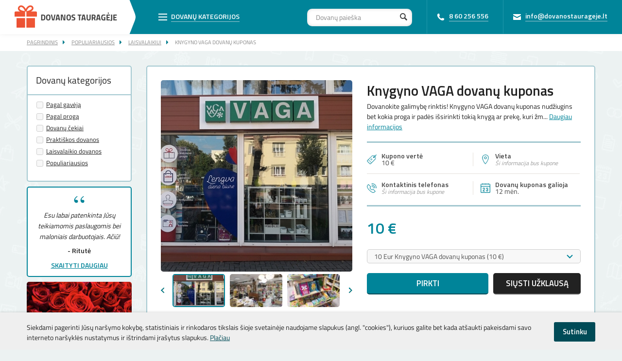

--- FILE ---
content_type: text/html
request_url: https://dovanostaurageje.lt/dovanu-kuponas/170-knygyno-vaga-dovanu-kuponas
body_size: 7468
content:
<!DOCTYPE html>
<head>
<title>Knygyno VAGA dovanų kuponas</title>
<base href="https://dovanostaurageje.lt/" />
<meta http-equiv="Content-Type" content="text/html; charset=utf-8" />
<link rel="shortcut icon" href="/favicon.ico" />
<meta name="verify-paysera" content="a991a178996fe3898b17b2191d4b9e7d">
<meta property="og:image" content="/phpThumb.php?src=foto/max_dovanu-kuponas-knygyno-vaga-dovanu-kuponas_99e.jpg&amp;w=600&amp;h=315&amp;zc=1&amp;q=100" />
<meta name="Description" content="puiki dovana tauargeje.mamai,teciui,draugei,vaikui. didelis knygu pasirinkimas, ivairus suvenyrai, arbatos,kavos, kancelerines prekes. onijoje-vagoje rasite tikrai sau dovaną." />
<meta name="Keywords" content="puiki dovana taurageje onijoje tiek jaunam, tiek senam, mamai,vyrui,vaikui,draugui,platus knygu,mielų dovanėliu pasirinkimas.kancelerines prekes,arbatos,kavos." />
<link href='https://fonts.googleapis.com/css?family=Titillium+Web:400,600&amp;subset=latin-ext' rel='stylesheet' type='text/css'>
<link href="web2.css" rel="stylesheet" type="text/css" />
<script src="/js/jquery-1.11.3.min.js"></script>
<script src="https://code.jquery.com/ui/1.11.4/jquery-ui.js"></script>
<link href="mobcss2.css" rel="stylesheet" type="text/css" />
<meta name="viewport" content="width=device-width, initial-scale=1">
<script src="https://maxcdn.bootstrapcdn.com/bootstrap/3.2.0/js/bootstrap.min.js"></script>
<script type="text/javascript" src="/js/jquery.cycle.all.js"></script>
<script>
  (function(i,s,o,g,r,a,m){i['GoogleAnalyticsObject']=r;i[r]=i[r]||function(){
  (i[r].q=i[r].q||[]).push(arguments)},i[r].l=1*new Date();a=s.createElement(o),
  m=s.getElementsByTagName(o)[0];a.async=1;a.src=g;m.parentNode.insertBefore(a,m)
  })(window,document,'script','https://www.google-analytics.com/analytics.js','ga');

  ga('create', 'UA-66704566-25', 'auto');
  ga('send', 'pageview');

</script>
<script>
!function(f,b,e,v,n,t,s)
{if(f.fbq)return;n=f.fbq=function(){n.callMethod?
n.callMethod.apply(n,arguments):n.queue.push(arguments)};
if(!f._fbq)f._fbq=n;n.push=n;n.loaded=!0;n.version='2.0';
n.queue=[];t=b.createElement(e);t.async=!0;
t.src=v;s=b.getElementsByTagName(e)[0];
s.parentNode.insertBefore(t,s)}(window,document,'script',
'https://connect.facebook.net/en_US/fbevents.js');
fbq('init', '271368703995720'); 
fbq('track', 'PageView');
</script>
<noscript><img height="1" width="1" src="https://www.facebook.com/tr?id=271368703995720&ev=PageView&noscript=1"/></noscript>
</head>
<body>
<div id="query_form2"><img class="close" alt="Uždaryti atsiliepimo langą" src="images/close.png"><span class="h1"><span>Knygyno VAGA dovanų kuponas</span>Rašyti atsiliepimą</span>
<table class="q_table">
<tr><td style="width:330px">Jūsų vardas</td><td>El. pašto adresas</td></tr>
<tr><td><input type="text" class="c1a" name="aquery_n"></td><td><input class="c2a" name="aquery_e" type="text"></td></tr>
<tr><td colspan="2">Atsiliepimas</td></tr>
<tr><td colspan="2"><input type="hidden" class="scca" name="ascc" value="0021"><input class="burla" type="hidden" name="agid" value="170"><textarea class="c3a" name="aquery"></textarea></td></tr>
<tr><td style="width:330px">Dovanos įvertinimas</td><td></td></tr>
<tr><td><ul id="stars">
<li class="star_1"><img alt="1 žvaigždutė" src="images/b_star.png">
<li class="star_2"><img alt="2 žvaigždutės" src="images/b_star.png">
<li class="star_3"><img alt="3 žvaigždutės" src="images/b_star.png">
<li class="star_4"><img alt="4 žvaigždutės" src="images/b_star.png">
<li class="star_5"><img alt="5 žvaigždutės" src="images/b_star.png">
</ul><input type="hidden" class="star" name="stars" value="5"></td><td style="text-align: right"><input type="button" class="buynow2" style="float: right" value="Rašyti"></td></tr></table>
<span class="big"><b>AČIŪ!</b> Jūsų atsiliepimas sėkmingai išsiųstas.</span>
<span class="sm">Atsiliepimas svetainėje atsiras iškart po to kai svetainės administracija jį patikrins ir patvirtins.</span>
</div><div id="query_form"><img class="close" alt="Uždaryti užklausos langą" src="images/close.png"><span class="h1"><span>Knygyno VAGA dovanų kuponas</span>Siųsti užklausą</span>
<table class="q_table">
<tr><td style="width: 330px">Jūsų vardas</td><td>El. pašto adresas arba telefono numeris</td></tr>
<tr><td><input type="text" class="c1" name="query_n"></td><td><input class="c2" name="query_e" type="text"></td></tr>
<tr><td colspan="2">Jūsų užklausa</td></tr>
<tr><td colspan="2"><input type="hidden" class="scc" name="scc" value="0021"><input class="burl" type="hidden" name="back_url" value="/dovanu-kuponas/170-knygyno-vaga-dovanu-kuponas"><textarea class="c3" name="query"></textarea></td></tr>
<tr><td colspan="2" style="text-align: center"><input type="button" class="buynow" value="Siųsti"></td></tr></table>
<span class="big"><b>AČIŪ!</b> Jūsų užklausa sėkmingai išsiųsta.</span>
<span class="sm">Greičiausiai kaip tik įmanoma susisieksime su Jumis ir atsakysime į Jūsų užduotą klausimą.</span>
</div>
<div id="hider"></div><div id="fb-root"></div>
<div id="top_menu">
<a title="Dovanos Tauragėje - dovanų kuponai internetu" href="/"><img class="logo" alt="Dovanų kuponai internetu" src="images/logo.png"></a>
<ul><li class="subit"><a href="/naujausi-pasiulymai">Dovanų kategorijos</a><ul class="submenu">
<li><a href="dovanos-pagal-gaveja">Pagal gavėją</a><ul><li><a href="dovanos-pagal-gaveja/dovanos-moterims">Moterims</a></li><li><a href="dovanos-pagal-gaveja/dovanos-vyrams">Vyrams</a></li><li><a href="dovanos-pagal-gaveja/dovanos-vaikui">Vaikui</a></li><li><a href="dovanos-pagal-gaveja/dovanos-tevams">Tėvams</a></li><li><a href="dovanos-pagal-gaveja/dovanos-senjorams">Senjorams</a></li><li><a href="dovanos-pagal-gaveja/dovanos-seimai">Šeimai</a></li><li><a href="dovanos-pagal-gaveja/dovanos-poroms">Poroms</a></li><li><a href="dovanos-pagal-gaveja/dovanos-kolegoms">Kolegoms</a></li></ul></li><li><a href="dovanos-pagal-proga">Pagal progą</a><ul><li><a href="dovanos-pagal-proga/dovanos-gimtadienis">Gimtadienis</a></li><li><a href="dovanos-pagal-proga/dovanos-mergvakaris">Mergvakaris</a></li><li><a href="dovanos-pagal-proga/dovanos-bernvakaris">Bernvakaris</a></li><li><a href="dovanos-pagal-proga/dovanos-vestuves">Vestuvės</a></li><li><a href="dovanos-pagal-proga/dovanos-tevo-diena">Tėvo diena</a></li><li><a href="dovanos-pagal-proga/dovanos-mamos-diena">Mamos diena</a></li><li><a href="dovanos-pagal-proga/dovanos-krikstynos">Krikštynos</a></li><li><a href="dovanos-pagal-proga/dovanos-sv-kaledos">Šv. Kalėdos</a></li><li><a href="dovanos-pagal-proga/dovanos-kovo-8-oji">Kovo 8-oji</a></li><li><a href="dovanos-pagal-proga/dovanos-sv-valentino-diena">Šv. Valentino diena</a></li></ul></li><li><a href="dovanos-dovanu-cekiai">Dovanų čekiai</a><ul><li><a href="dovanos-dovanu-cekiai/dovanos-sveikatai-ir-groziui">Sveikatai ir grožiui</a></li><li><a href="dovanos-dovanu-cekiai/dovanos-drabuziai-avalyne">Drabužiai, avalynė</a></li><li><a href="dovanos-dovanu-cekiai/dovanos-namu-jaukumui">Namų jaukumui</a></li><li><a href="dovanos-dovanu-cekiai/dovanos-auto-moto">Auto-moto</a></li><li><a href="dovanos-dovanu-cekiai/dovanos-leidiniu-prenumeratos">Leidinių prenumeratos</a></li><li><a href="dovanos-dovanu-cekiai/dovanos-elektronikai">Elektronikai</a></li><li><a href="dovanos-dovanu-cekiai/dovanos-paslaugoms">Paslaugoms</a></li></ul></li><li><a href="dovanos-praktiskos-dovanos">Praktiškos dovanos</a><ul><li><a href="dovanos-praktiskos-dovanos/dovanos-automobiliui">Automobiliui</a></li><li><a href="dovanos-praktiskos-dovanos/dovanos-namu-jaukumui">Namų jaukumui</a></li><li><a href="dovanos-praktiskos-dovanos/dovanos-versliems">Versliems</a></li></ul></li><li><a href="dovanos-laisvalaikio-dovanos">Laisvalaikio dovanos</a><ul><li><a href="dovanos-laisvalaikio-dovanos/dovanos-fotosesijos">Fotosesijos</a></li><li><a href="dovanos-laisvalaikio-dovanos/dovanos-skrydziai">Skrydžiai</a></li><li><a href="dovanos-laisvalaikio-dovanos/dovanos-aktyvus-laisvalaikis">Aktyvus laisvalaikis</a></li></ul></li><li><a href="dovanos-populiariausios">Populiariausios</a><ul><li><a href="dovanos-populiariausios/dovanos-laisvalaikiui">Laisvalaikiui</a></li></ul></li></ul></li>
</ul><span class="email"><a title="Siųsti užklausą" href="javascript:siusti_uzklausa()">info@dovanostaurageje.lt</a></span><span class="phone"><a title="Turite klausimų?" href="/kontaktai">8 60 256 556</a></span>
<div class="search"><form method="get" action="index.php"><input type="hidden" name="psl" value="paieska"><input type="image" src="images/ico_search.png" alt="Ieškoti geriausios dovanos!" title="Ieškoti geriausios dovanos!"><input onclick="if(this.value == 'Dovanų paieška') {this.value = '';}" onblur="if(this.value == '') {this.value = 'Dovanų paieška';}" type="text" name="key" value="Dovanų paieška"></form></div>
</div>
<div id="content">
<div class="site_links"><div class="cnt"><a title="Geriausi dovanų pasiūlymai Tauragėje" href="/">Pagrindinis</a><a href="/dovanos-populiariausios">Populiariausios</a><a href="/dovanos-populiariausios/dovanos-laisvalaikiui">Laisvalaikiui</a><a href="/dovanu-kuponas/170-knygyno-vaga-dovanu-kuponas">Knygyno VAGA dovanų kuponas</a></div></div><div class="cnt">
<div class="lside"><div class="block"><span>Dovanų kategorijos</span>
<ul id="side_category">
<li><a  href="/dovanos-pagal-gaveja">Pagal gavėją</a></li><li><a  href="/dovanos-pagal-proga">Pagal progą</a></li><li><a  href="/dovanos-dovanu-cekiai">Dovanų čekiai</a></li><li><a  href="/dovanos-praktiskos-dovanos">Praktiškos dovanos</a></li><li><a  href="/dovanos-laisvalaikio-dovanos">Laisvalaikio dovanos</a></li><li><a  href="/dovanos-populiariausios">Populiariausios</a></li></ul>


</div>
<div class="block" style="display: none"><span>Kaina</span>
<div id="slider-container"></div>
<div class="pto">Iki <em id="pt"></em> €</div>
<div class="pfr">Nuo <em id="pf"></em> €</div>
</div>
<div class="mobileclear"></div>
<div class="atiblock">
Esu labai patenkinta Jūsų teikiamomis paslaugomis bei maloniais darbuotojais. Ačiū!<span>- Ritutė</span><a href="/atsiliepimai">Skaityti daugiau</a>
</div>

<a title="Gėlių pristatymas į namus" href="https://dovanostaurageje.lt/geliu-pristatymas-taurageje.html"><img alt="Gėlių pristatymas į namus Tauragėje" style="margin: 0 0 5px 0" src="images/geliu-pristatymas-i-namus-taurage.png"></a>
<a title="Dažniausiai užduodami klausimai" href="/daznai-uzduodami-klausimai"><img alt="Dažniausiai užduodami klausimai" src="images/duk.png"></a></div>
<div class="rside">
<div id="page">
<div class="lside">
<img id="big_photo" alt="" rel="1" src="/foto/max_dovanu-kuponas-knygyno-vaga-dovanu-kuponas_99e.jpg">
<img id="min_prev" alt="" src="images/p_prev.png">
<div id="min_ph">
<ul><li><img class="on mfot" rel="1" alt="" src="/foto/mini_dovanu-kuponas-knygyno-vaga-dovanu-kuponas_99e.jpg"></li><li><img class=" mfot" rel="2" alt="" src="/foto/mini_dovanu-kuponas-knygyno-vaga-dovanu-kuponas_323.jpg"></li><li><img class=" mfot" rel="3" alt="" src="/foto/mini_dovanu-kuponas-knygyno-vaga-dovanu-kuponas_8ef.jpg"></li></ul><ul><li><img class=" mfot" rel="4" alt="" src="/foto/mini_dovanu-kuponas-knygyno-vaga-dovanu-kuponas_d12.jpg"></li><li><img class=" mfot" rel="5" alt="" src="/foto/mini_dovanu-kuponas-knygyno-vaga-dovanu-kuponas_ba5.jpg"></li><li><img class=" mfot" rel="6" alt="" src="/foto/mini_dovanu-kuponas-knygyno-vaga-dovanu-kuponas_0d6.jpg"></li></ul><ul><li><img class=" mfot" rel="7" alt="" src="/foto/mini_dovanu-kuponas-knygyno-vaga-dovanu-kuponas_602.jpg"></li><li><img class=" mfot" rel="8" alt="" src="/foto/mini_dovanu-kuponas-knygyno-vaga-dovanu-kuponas_905.jpg"></li><li><img class=" mfot" rel="9" alt="" src="/foto/mini_dovanu-kuponas-knygyno-vaga-dovanu-kuponas_a48.jpg"></li></ul><ul><li><img class=" mfot" rel="10" alt="" src="/foto/mini_dovanu-kuponas-knygyno-vaga-dovanu-kuponas_2df.jpg"></li><li><img class=" mfot" rel="11" alt="" src="/foto/mini_dovanu-kuponas-knygyno-vaga-dovanu-kuponas_1a6.jpg"></li><li><img class=" mfot" rel="12" alt="" src="/foto/mini_dovanu-kuponas-knygyno-vaga-dovanu-kuponas_9e2.jpg"></li></ul><ul><li><img class=" mfot" rel="13" alt="" src="/foto/mini_dovanu-kuponas-knygyno-vaga-dovanu-kuponas_e47.jpg"></li><li><img class=" mfot" rel="14" alt="" src="/foto/mini_dovanu-kuponas-knygyno-vaga-dovanu-kuponas_92e.jpg"></li><li><img class=" mfot" rel="15" alt="" src="/foto/mini_dovanu-kuponas-knygyno-vaga-dovanu-kuponas_734.jpeg"></li></ul></div>
<img id="min_next" alt="" src="images/p_next.png">
</div>
<div class="rside"><h1>Knygyno VAGA dovanų kuponas</h1>
Dovanokite galimybę rinktis! Knygyno VAGA dovanų kuponas nudžiugins bet kokia proga ir padės i&scaron;sirinkti tokią knygą ar prekę, kuri žm... <span class='mr'>Daugiau informacijos</span><div class="params_tab"> 
<div title="Kupono vertė 10 €" class="param" style="background-image: url(ico/e8dd11.png)"><span><strong>Kupono vertė</strong><br>10 €</span></div><div title="Vieta - ši informacija bus kupone" class="param" style="background-image: url(ico/c873df.png)"><span><strong>Vieta</strong><br><span>Ši informacija bus kupone</span></span></div><div title="Kontaktinis telefonas - ši informacija bus kupone" class="param" style="background-image: url(ico/48a18c.png)"><span><strong>Kontaktinis telefonas</strong><br><span>Ši informacija bus kupone</span></span></div><div title="Dovanų kuponas galioja 12 mėn. nuo pirkimo datos" class="param" style="background-image: url(images/until.png)"><span><strong>Dovanų kuponas galioja</strong><br>12 mėn.</span></div>
<div class="cl"></div>
</div><div id="price">10 €</div>
<div class="cl"></div>
<select name="oid" id="gd170" class="ooid" style="margin: 0 0 20px 0;"><option  selected  value="622">10 Eur Knygyno VAGA dovanų kuponas  (10 €)</option><option  value="623">20 Eur Knygyno VAGA dovanų kuponas  (20 €)</option><option  value="624">30 Eur Knygyno VAGA dovanų kuponas  (30 €)</option><option  value="625">40 Eur Knygyno VAGA dovanų kuponas  (40 €)</option><option  value="626">50 Eur Knygyno VAGA dovanų kuponas  (50 €)</option><option  value="627">100 Eur Knygyno VAGA dovanų kuponas  (100 €)</option></select><span id="b170" class="p_tocart">Pirkti</span><span title="Turite klausimų? Klauskite!" class="p_query">Siųsti užklausą</span>
</div>
<div class="cl"></div>
<ul id="tabs">
<li class="_1 on">Aprašymas</li><li class="_2">Atsiliepimai</li><li class="_3">Pristatymas</li><li  class="_4">Papildoma informacija</li>
</ul>
<div style="float: right; margin-top: -53px" class="fb-like" data-href="https://dovanostaurageje.lt/dovanu-kuponas/170-knygyno-vaga-dovanu-kuponas" data-layout="button_count" data-action="like" data-show-faces="true" data-share="true"></div>
<div class="p_1 inpg" style="display: block"><p>Dovanokite galimybę rinktis! <em>Knygyno VAGA dovanų kuponas</em> nudžiugins bet kokia proga ir padės i&scaron;sirinkti tokią <em>knygą</em> ar prekę, kuri žmogui įdomiausia i&scaron; gausybės knygų, žaidimų, suvenyrų ar kancelerinių prekių.</p>
</div>
<div class="p_2 inpg"><span class="addreview">Rašyti atsiliepimą</span><h1>Atsiliepimai</h1>
</div>
<div class="p_3 inpg"><h2>Pristatymas el. pa&scaron;tu</h2>

<p>Pasirinkus &scaron;į dovanos pristatymo būdą po pirkimo per 1-3 minutes į Jūsų el. pa&scaron;to dėžutę bus atsiųstas dovanų kuponas PDF formatu kurį galėsite atsispausdinti tiesiog įprastu spavlotu arba ne spalvotu spausdintuvu ir įteikti ją dovanos gavėjui. Taip pat &scaron;į kuponą galite persiųsti el. pa&scaron;tu dovanos gavėjui kuris norėdamas pasinaudoti dovanų kuponu tiesiog&nbsp;turės jį atsispausdinti.<br />
&Scaron;is dovanų kupono pristatymo būdas yra <strong>nemokamas</strong>.</p>

<h2>Pristatyti į namus &quot;Lietuvos pa&scaron;tu&quot;</h2>

<p>Pasirinkus &scaron;į pristatymo būdą dovanų kuponas bus atsiųstas Jums Lietuvos pa&scaron;to pagalba (Lietuvoje per 1-3 darbo dienas). Kuponas bus atspausdintas spalvotai ant blizgaus popieriaus. Dovanų kuponai siunčiami firminiuose &quot;Dovanos Tauragėje&quot; vokuose registruotu pa&scaron;tu.<br />
Dovanų kupono siuntimas &quot;Lietuvos pa&scaron;tu&quot; kainuoja 1,35 &euro;</p>

<h2>Pristatymas į namus dovanos gavėjui kartu su gėlėmis</h2>

<p>Jūsų dovanų kuponą galime pristatyti (visame Tauragės rajone) dovanos gavėjui tiesiai į namus kartu su gėlėmis! Pasirinkus dovanų kupono pristatymą su gėlėmis - atspausdinsime dovanų kuponą spalvotai ant blizgaus popieriaus ir įdėję jį į firminį voką įteiksime jį dovanos gavėjui kartu su Jūsų užsakymo metu nurodytomis gėlėmis. Užsakymo metu Jūs galite pasirinkti kokias ir kiek gėlių norite padovanoti.<br />
Dovanų kupono pristatymas kartu su gėlėmis vos<strong> nuo 10 &euro;</strong>!</p>

<h2>Gėlių pristatymas poilsio arba &scaron;venčių dienomis</h2>

<p>Jeigu pageidaujate, kad gėlių pristatymas būtų įvykdytas poilsio arba &scaron;venčių dienomis, pristatymo užsakymą būtina pateikti iki 17 val. prie&scaron;ventinę darbo dieną. Užsakymai pateikti poilsio arba &scaron;venčių dienomis bus vykdomi pirmą darbo dieną po &scaron;venčių.</p>
</div>
<div class="p_4 inpg"><p>Officeday biuro prekių parduotuvė, kanceliarinės prekės, popierius, toneriai ir ra&scaron;alai, mokyklinės prekės, verslo dovanos, biuro baldai, biuro technika, kava ir arbata. &nbsp;<br />
Knygom su nuolaida dovanų kuponas negalioja.</p>
</div>

</div>

<div class="cl"></div>


</div>
<div class="cl"></div><a class="vall" href="/">Žiūrėti visus</a><h2 class="new" style="border-top: 0">Panašūs pasiūlymai</h2>
<div class="newest_offers">
<div class="mid_prod">
<div class="control"></div>
<a title="Sušių baras Šaukštelio studija dovanų kuponas" href="/dovanu-kuponas/133-susiu-baras-saukstelio-studija-dovanu-kuponas"><img class="p" alt="Sušių baras Šaukštelio studija dovanų kuponas" src="foto/mid_dovanu-kuponas-susiu-baras-saukstelio-studija-dovanu-kuponas_bba.jpg"></a><span class="price">Nuo 15 €</span><a class="title" href="/dovanu-kuponas/133-susiu-baras-saukstelio-studija-dovanu-kuponas">Sušių baras "Šaukštelio studija" dovanų kuponas</a>
<span class="info">Sušių baras &quot;Šaukštelio studija&quot;&nbsp; - vienintelė vieta Tauragėje siūlanti platų japoniškų suktinukų asortimentą.

Kviečiame paragauti sušių, kokių kituose miestuose ...</span>
<span class="botline"><a class="readmore" href="/dovanu-kuponas/133-susiu-baras-saukstelio-studija-dovanu-kuponas">Plačiau</a><span title="Kavinė-baras "Šaukštelis" sušių baras - vyninė" class="gift_option " style="background-image: url(ico/ed7ae6.png)">"Šaukštelis" sušių baras - vyninė</span></span>
</div><div class="mid_prod">
<div class="control"></div>
<a title="Lauko kavinės „La Cafe“ dovanų čekis" href="/dovanu-kuponas/183-lauko-kavines-la-cafe-dovanu-cekis"><img class="p" alt="Lauko kavinės „La Cafe“ dovanų čekis" src="foto/mid_dovanu-kuponas-lauko-kavines-la-cafe-dovanu-cekis_7a5.jpg"></a><span class="price">Nuo 10 €</span><a class="title" href="/dovanu-kuponas/183-lauko-kavines-la-cafe-dovanu-cekis">Lauko kavinės „La Cafe“ dovanų čekis</a>
<span class="info">SVARBU! Pilies aikštėje įsikūrusi lauko kavinė &bdquo;La Cafe&ldquo; siūlo įvairius blynelius, Briuselio vaflius, Luxury klasės ledus, kavą, šaltą kavą, saldžius užkandžius, gaivin...</span>
<span class="botline"><a class="readmore" href="/dovanu-kuponas/183-lauko-kavines-la-cafe-dovanu-cekis">Plačiau</a><span title="Kupono vertė " class="gift_option " style="background-image: url(ico/e8dd11.png)"></span></span>
</div><script>fbq('track', 'ViewContent');</script>
</div><div class="cl"></div>
</div></div>
<div id="footer"><div class="garantijos"><a class="g1" target=_blank title="14 d. pinigų grąžinimo garantija" href="/garantijos">14 d. pinigų grąžinimo garantija</a><a title="30 d. dovanos pakeitimo garantija" target=_blank class="g2" href="/garantijos">30 d. dovanos pakeitimo garantija</a><a title="Asmens duomenų saugumo garantija" class="g3" target=_blank href="/garantijos">Duomenų saugumo garantija</a></div>
<div class="cnt">
<div class="lside">
<ul><li><a href="/apie-mus">Apie mus</a></li>
<li><a href="/partneriai">Partneriai</a></li>
<li><a href="/kontaktai">Kontaktai</a></li>
<li><a title="Dažnai užduodami klausimai" href="/daznai-uzduodami-klausimai">D.U.K.</a></li>
<li><a href="/naujienos">Naujienos</a></li>
<li><a title="Tiksli informacija apie dovanų kuponą" href="/kupono-tikrinimas">Tikrinimas</a></li>
</ul>
<div class="fb-page" data-href="https://www.facebook.com/DovanosTaurageje.Lt/" data-width="300" data-small-header="false" data-adapt-container-width="true" data-hide-cover="false" data-show-facepile="false" data-show-posts="false"><div class="fb-xfbml-parse-ignore"><blockquote cite="https://www.facebook.com/DovanosTaurageje.Lt/"><a href="https://www.facebook.com/DovanosTaurageje.Lt/">Dovanos Tauragėje</a></blockquote></div></div>
</div>
<ul class="rside">
<li><a href="dovanos-pagal-gaveja">Pagal gavėją</a><ul><li><a href="dovanos-pagal-gaveja/dovanos-moterims">Moterims</a></li><li><a href="dovanos-pagal-gaveja/dovanos-vyrams">Vyrams</a></li><li><a href="dovanos-pagal-gaveja/dovanos-vaikui">Vaikui</a></li><li><a href="dovanos-pagal-gaveja/dovanos-tevams">Tėvams</a></li><li><a href="dovanos-pagal-gaveja/dovanos-senjorams">Senjorams</a></li></ul></li><li><a href="dovanos-pagal-proga">Pagal progą</a><ul><li><a href="dovanos-pagal-proga/dovanos-gimtadienis">Gimtadienis</a></li><li><a href="dovanos-pagal-proga/dovanos-mergvakaris">Mergvakaris</a></li><li><a href="dovanos-pagal-proga/dovanos-bernvakaris">Bernvakaris</a></li><li><a href="dovanos-pagal-proga/dovanos-vestuves">Vestuvės</a></li><li><a href="dovanos-pagal-proga/dovanos-tevo-diena">Tėvo diena</a></li></ul></li><li><a href="dovanos-dovanu-cekiai">Dovanų čekiai</a><ul><li><a href="dovanos-dovanu-cekiai/dovanos-sveikatai-ir-groziui">Sveikatai ir grožiui</a></li><li><a href="dovanos-dovanu-cekiai/dovanos-drabuziai-avalyne">Drabužiai, avalynė</a></li><li><a href="dovanos-dovanu-cekiai/dovanos-namu-jaukumui">Namų jaukumui</a></li><li><a href="dovanos-dovanu-cekiai/dovanos-auto-moto">Auto-moto</a></li><li><a href="dovanos-dovanu-cekiai/dovanos-leidiniu-prenumeratos">Leidinių prenumeratos</a></li></ul></li><li><a href="dovanos-praktiskos-dovanos">Praktiškos dovanos</a><ul><li><a href="dovanos-praktiskos-dovanos/dovanos-automobiliui">Automobiliui</a></li><li><a href="dovanos-praktiskos-dovanos/dovanos-namu-jaukumui">Namų jaukumui</a></li><li><a href="dovanos-praktiskos-dovanos/dovanos-versliems">Versliems</a></li></ul></li></ul>
<div class="cl"></div>
<div class="vb">
<a class="email" title="Siųsti užklausą" href="javascript:siusti_uzklausa()">info@dovanostaurageje.lt</a><a class="phone" title="Turite klausimų?" href="/kontaktai">+370 60 256 556</a>2015-2026 Asociacija „Muzikos ir teatro projektai“, Įm. kodas: 303070487, Dobilo g. 9-7, Tauragė.<span class="txd"><a class="tx" href="garantijos">Garantijos</a><a class="tx" href="pristatymo-informacija">Pristatymas</a><a class="tx" href="taisykles">Taisyklės</a><a class="tx" href="privatumo-politika">Privatumo politika</a></span>
</div>
</div>
</div>
<script src="/js/mid.1.js"></script>
<script src="/js/image-manage.js"></script><script type="text/javascript">
(function() {
var hm = document.createElement('script'); hm.type ='text/javascript'; hm.async = true;
hm.src = ('++u-heatmap-it+log-js').replace(/[+]/g,'/').replace(/-/g,'.');
var s = document.getElementsByTagName('script')[0]; s.parentNode.insertBefore(hm, s);
})();

    (function (atm, doIt) {
     
	 atm.product_id = '183'; // OPTIONAL: Product name or product ID

         // Do not modify any of the code below.
        atm.client_id = "ef5c1069cd898a8e363cce1d1b8cfe92";
        atm.allow_flash = true;
        doIt(atm);
    })({}, function(d){var a=document.createElement("iframe");a.style.cssText="width: 0; height: 0; border: 0; position: absolute; left: -5px;";a.src="javascript:false";var c=function(){setTimeout(function(){var c=a.contentDocument||a.contentWindow.document,b=c.createElement("script");b.src="//static-trackers.adtarget.me/javascripts/pixel.min.js";b.id="GIHhtQfW-atm-pixel";b["data-pixel"]=d.client_id;b["allow-flash"]=d.allow_flash;b.settings_obj=d;c.body.appendChild(b)},0)};a.addEventListener?a.addEventListener("load",c,!1):a.attachEvent?a.attachEvent("onload",c):a.onload=c;document.body.appendChild(a)});

	var $_Tawk_API={},$_Tawk_LoadStart=new Date();
(function(){
var Tawk_API=Tawk_API||{}, Tawk_LoadStart=new Date();
(function(){
var s1=document.createElement("script"),s0=document.getElementsByTagName("script")[0];
s1.async=true;
s1.src='https://embed.tawk.to/584f0a1f1aad8833900a75ea/default';
s1.charset='UTF-8';
s1.setAttribute('crossorigin','*');
s0.parentNode.insertBefore(s1,s0);
})();

</script>
<div id="cookie"><div class="cnt"><a class="sutinku">Sutinku</a>Siekdami pagerinti Jūsų naršymo kokybę, statistiniais ir rinkodaros tikslais šioje svetainėje naudojame slapukus (angl. "cookies"), kuriuos galite bet kada atšaukti pakeisdami savo interneto naršyklės nustatymus ir ištrindami įrašytus slapukus. <a href="privatumo-politika">Plačiau</a></div></div><script>
$(".sutinku").click(function() {
$.ajax({ url : "/validation.php" });
$("#cookie").slideUp(500);
});
</script>
</body>
</html>


--- FILE ---
content_type: text/css
request_url: https://dovanostaurageje.lt/web2.css
body_size: 7016
content:
@font-face {
font-family : "Titillium Web";
font-style : normal;
font-weight : 400;
src : local('Titillium Web'), local('TitilliumWeb-Regular'), url(https://fonts.gstatic.com/s/titilliumweb/v4/7XUFZ5tgS-tD6QamInJTcV7rzNbpW6Nj2hg-a3CqQCw.ttf) format('truetype');
}

body {
padding : 0;
margin : 0;
background : url(images/bg.jpg) center 70px repeat-x #ecf2f2;
}
::-moz-selection {
background : #008499;
color : #fff;
text-shadow : none;
}
strong {
font-weight : 600;
}
* {
outline : none;
border : 0;
font-family : 'Titillium Web', Tahoma;
}
.cl {
clear : both;
}
#top_menu {
background : #008499;
width : 100%;
height : 70px;
z-index : 400;
position : fixed;
box-shadow : 0 1px 10px 0 rgba(0, 0, 0, 0.05);
}
#top_menu .logo {
float : left;
}
#top_menu ul {
padding : 0;
float : left;
margin : 16px 0 0 47px;
list-style-type : none;
}
#top_menu ul li {
padding : 5px 13px 7px 26px;
background : url(images/cat.png) left 12px no-repeat;
}
#top_menu ul li ul {
display : none;
}
#top_menu ul li:hover {
border-radius : 5px;
padding : 5px 11px 38px 26px;
}
#top_menu ul li:hover a {
border-color : #FFF;
}
#top_menu ul li ul {
position : absolute;
display : none;
z-index : -1;
background : #FFF;
padding : 25px 0;
margin : 0 auto;
top : 70px;
left : 0;
right : 0;
width : 1170px;
min-height : 150px;
box-shadow : 0 4px 15px 0 rgba(0, 0, 0, 0.15);
}
#top_menu ul li ul li ul {
position : static;
display : block;
border : none;
width : auto;
box-shadow : none;
margin-top : 15px;
padding : 0;
}
#top_menu ul li ul li ul li, #top_menu ul li ul li ul li:hover, #top_menu ul li ul li ul li:last-child {
border-right : 1px solid #e5e0da;
padding : 0;
}
#top_menu ul li ul li ul li a {
font-weight : 300;
text-transform : none;
line-height : 200%;
color : #313131;
text-decoration : underline;
display : block;
}
#top_menu ul li ul li:hover {
padding : 0 0 0 30px;
border : none;
border-right : 1px solid #e5e0da;
margin : 0;
border-radius : 0;
}
#top_menu ul li ul li {
display : inline-block;
background : none;
width : 160px;
margin : 0;
padding : 0 0 0 30px;
border : none;
border-right : 1px solid #e5e0da;
}
#top_menu ul li ul li:last-child, #top_menu ul li ul li:last-child a {
border-right : 0;
}
#top_menu ul li:hover ul.submenu {
display : block;
}
ul.submenu li:last-child {
clear : both;
}
#top_menu ul li a {
color : #fff;
font-weight : 600;
text-decoration : none;
border-bottom : 1px solid #a3c8d0;
text-transform : uppercase;
font-size : 10.5pt;
}
#top_menu ul li ul li a {
color : #222;
border : 0;
padding : 0;
margin : 0;
text-decoration : underline;
}
#top_menu ul li ul li a:hover {
padding : 0;
text-decoration : none;
}
#top_menu span.email a:hover, #top_menu span.phone a:hover {
text-decoration : none;
border-bottom : 1px solid #fff;
}
#top_menu span.email {
float : right;
display : inline-block;
border-left : 1px solid #2199ac;
max-height : 70px;
color : #fff;
background : url(images/ico_mail.png) 20px center no-repeat;
padding : 20px 30px 25px 45px;
}
#top_menu span.email a, #top_menu span.phone a {
color : #fff;
font-weight : 600;
margin-top : -2px;
display : inline-block;
text-decoration : none;
max-height : 70px;
border-bottom : 1px solid #a3c8d0;
font-size : 10.5pt;
}
#top_menu span.phone {
float : right;
display : inline-block;
border-left : 1px solid #2199ac;
color : #fff;
background : url(images/ico_phone.png) 20px center no-repeat;
padding : 20px 30px 25px 45px;
max-height : 70px;
}
#top_menu .search {
float : right;
margin-right : 30px;
margin-top : 18px;
position : relative;
}
#top_menu .search input[type="text"] {
color : #888;
font-size : 10.5pt;
border-radius : 10px;
width : 180px;
padding : 7px 18px 8px 18px;
border : 0;
box-shadow : 0 0 7px 0 rgba(0, 0, 0, 0.16) inset;
}
#top_menu .search input[type="image"] {
position : absolute;
top : 9px;
left : 191px;
background : #FFF;
}
#top_menu .search input:hover, #top_menu .search input:focus {
color : #444;
}
.cnt {
width : 1170px;
margin : 0 auto;
}
#content {
padding-top : 95px;
min-height : 400px;
}
#footer {
background : #FFF;
width : 100%;
padding-bottom : 25px;
margin-top : 60px;
}
#footer .garantijos {
border-bottom : 1px solid #f2efec;
width : 100%;
text-align : center;
margin-bottom : 35px;
}
#footer .garantijos a {
display : inline-block;
width : 276px;
text-align : left;
border-left : 1px solid #f2efec;
color : #222;
text-decoration : none;
font-weight : 600;
padding-top : 26px;
padding-bottom : 28px;
padding-left : 113px;
}
#footer .garantijos a.g1 {
background : url(images/g1.png) 60px center no-repeat;
}
#footer .garantijos a.g2 {
background : url(images/g2.png) 60px center no-repeat;
}
#footer .garantijos a.g3 {
background : url(images/g3.png) 60px center no-repeat;
border-right : 1px solid #f2efec;
}
#footer .garantijos a:hover {
background-color : #f9f9f9;
color : #008499;
}
#footer .lside {
float : left;
width : 330px;
border-right : 1px solid #f2efec;
}
#footer .lside ul {
margin : 0;
padding : 0;
list-style-type : none;
}
#footer .lside ul li {
display : inline-block;
width : 32%;
}
#footer .lside ul li a {
color : #888;
display : inline-block;
background : url(images/li.png) left center no-repeat;
padding-left : 11px;
font-size : 9.5pt;
}
#footer .lside ul li a:hover {
color : #008499;
}
#footer .vb {
border-top : 1px solid #f2efec;
color : #444;
margin-top : 40px;
font-size : 9.5pt;
padding-top : 25px;
}
#footer .fb-page {
margin-top : 10px;
}
#footer .vb a {
float : right;
color : #008499;
font-size : 9.5pt;
font-weight : 600;
display : inline-block;
padding-left : 23px;
}
#footer .vb a.phone {
padding-right : 15px;
margin-right : 15px;
border-right : 1px solid #f2efec;
background : url(images/ico_phone2.png) left center no-repeat;
}
#footer .vb a.email {
background : url(images/ico_mail2.png) left center no-repeat;
}
#footer .vb a:hover {
text-decoration : none;
}
#footer .vb a.tx { padding-left:0px; margin-right:10px; }
#footer .vb .txd { margin-right:15px; display:inline-block; float:right; }
#footer .rside {
float : right;
width : 800px;
padding : 0;
margin : 0;
list-style-type : none;
text-align : left;
}
#footer .rside li {
width : 24%;
display : inline-block;
padding : 0;
margin : 0;
float : left;
}
#footer .rside li a {
text-transform : uppercase;
text-decoration : none;
font-size : 9.5pt;
font-weight : 600;
color : #444;
}
#footer .rside li a:hover {
color : #008499;
}
#footer .rside li ul {
display : block;
padding : 0;
margin : 0;
width : 100%;
}
#footer .rside li ul li {
display : block;
width : auto;
float : none;
}
#footer .rside li ul li a {
background : url(images/li2.png) left center no-repeat;
display : inline-block;
padding : 7px 0 7px 15px;
color : #888;
font-weight : normal;
text-transform : none;
text-decoration : underline;
}
h1 {
font-weight : 300;
font-size : 29pt;
text-align : center;
color : #222;
}
#categs {
list-style-type : none;
width : 600px;
padding : 0;
margin : 0;
float : left;
}
#categs li {
background : #fff;
display : inline-block;
margin : 0 10px 10px 0;
border-radius : 4px;
}
#categs li a {
color : #222;
padding : 15px 15px 20px 15px;
width : 250px;
text-decoration : none;
display : block;
font-weight : 600;
text-transform : uppercase;
font-size : 11.5pt;
background : url(images/arr.png) 228px 193px no-repeat;
margin : 0;
}
#categs li a:hover, .main_offer a.title:hover {
color : #008499;
}
#categs li a img {
width : 250px;
height : 160px;
margin-bottom : 8px;
border-radius : 4px;
}
#categs li a:hover img {
opacity : 0.800000011920928955078125;
}
.main_offer {
height:596px; float:left; width:570px; position:relative;
}
.main_offer div.moslide {
background : #fff;
border-radius : 4px;
padding : 15px;
width : 540px;
}
.sign {
position : absolute;
top : 0;
left : 0;
}
.main_offer .img {
width : 540px;
height : 430px;
border-radius : 4px;
}
.main_offer .control {
background : url(images/fader.png) no-repeat;
height : 74px;
width : 540px;
position : absolute;
left : 15px;
top : 371px;
}
.stars {
background : url(images/star.png) repeat-x;
width : 65px;
height : 13px;
margin-top : 41px;
margin-left : 15px;
}
a.comments {
background : url(images/ico_reviews.png) left center no-repeat;
float : right;
padding-left : 21px;
color : #fff;
font-size : 11pt;
text-decoration : none;
margin-right : 15px;
margin-top : 38px;
}
.main_offer a.title {
font-weight : bold;
text-decoration : none;
color : #222;
font-size : 20pt;
margin-left : 10px;
}
.main_offer .price {
font-weight : bold;
color : #008499;
float : right;
display : inline-block;
margin : 0 10px;
font-size : 18pt;
line-height : 90%;
text-align : right;
}
.main_offer .price span {
color : #888;
font-size : 12pt;
font-weight : normal;
display : block;
text-decoration : line-through;
}
.main_offer .sinfo {
clear : right;
color : #444;
font-size : 10.5pt;
border-bottom : 1px solid #e5e0da;
padding : 10px;
margin-bottom : 7px;
}
.main_offer a.readmore {
float : right;
margin-right : 10px;
text-transform : uppercase;
background : #008499;
color : #FFF;
text-decoration : none;
font-size : 10.5pt;
font-weight : 600;
border-radius : 5px;
border-bottom : 2px solid #004b57;
padding : 6px 29px 5px 29px;
}
.main_offer a.readmore:hover {
box-shadow : 2px 2px 6px 0 rgba(0, 0, 0, 0.15) inset;
background : #004b57;
}
.gift_option {
display : inline-block;
font-size : 10.5pt;
color : #444;
padding-left : 30px;
background : url(images/fake3.png);
background-repeat : no-repeat;
background-position : left center;
-moz-background-size:20px 20px;
-webkit-background-size: 20px 20px; 
-o-background-size: 20px 20px;
background-size:20px 20px;
padding-right : 20px;
border-right : 1px solid #e5e0da;
margin-right : 20px;
font-weight : 600;
margin-top : 7px;
image-rendering: auto !important;

} 
.gift_option:last-child {
border-right : 0;
margin-right : 0;
padding-right : 0;
}
.prenum_block {
width : 522px;
font-weight : 600;
float : left;
margin-top : 10px;
background : url(images/bg_letter.png) right top no-repeat #98cedd;
padding : 17px 24px 24px 24px;
color : #fff;
border-radius : 4px;
font-size : 12.5pt;
position : relative;
}
.prenum_block h1 {
color : #fff;
font-size : 18.5pt;
}
.prenum_block > div { height:36px; overflow:hidden; font-size:10.5pt; color:#888; border-radius:9px; background-color:#fff; margin-top : 10px; box-shadow : 0 0 7px 0 rgba(0, 0, 0, 0.12) inset; width:100%; position:relative; }
.prenum_block input[type="text"] {
border : 0;
padding : 6px 20px 8px 20px;
width : 220px;
color : #888;
background : #FFF;
float:left;
font-size : 10.5pt;
}
.prenum_block label { width:190px; padding-left:10px; float:left; color : #222; text-decoration : underline; cursor : pointer; font-size:9.5pt; line-height:36px;}
.prenum_block input[type="text"]:hover, .prenum_block input[type="text"]:focus {
color : #444;
box-shadow : 0 0 7px 0 rgba(0, 0, 0, 0.2) inset;
}
.prenum_block label input[type="checkbox"] {
display : none;
}
.prenum_block label span {
display : inline-block !important ;
border : none !important ;
padding : 0 !important ;
margin : 0;
width : 14px;
height : 14px;
background : url(images/check.png) no-repeat;
vertical-align : middle;
margin-right : 9px;
margin-top : -1px;
}
.prenum_block label input:checked + span {
background : url(images/check_on.png) no-repeat;
}
.prenum_block input[type="image"] {
position : absolute;
background : none;
right :20px;
top : 13px;
}
.prenum_block label a { color:#008499 }
h2.new {
border-top : 3px solid #fff;
font-weight : 300;
color : #222;
font-size : 18pt;
padding-top : 22px;
}
a.vall {
text-transform : uppercase;
font-weight : 600;
color : #008499;
text-decoration : none;
float : right;
font-size : 10.5pt;
margin-top : 54px;
padding-right : 36px;
background : url(images/arr.png) right center no-repeat;
}
a.vall:hover {
text-decoration : underline;
}
.mid_prod {
width : 540px;
height : 170px;
float : left;
background : #fff;
position : relative;
padding : 15px;
border-radius : 4px;
}
.mid_prod:first-child {
margin-right : 30px;
}
.mid_prod img.p {
width : 170px;
height : 170px;
border-radius : 4px;
float : left;
margin-right : 14px;
}
.mid_prod img:hover {
opacity : 0.89999997615814208984375;
}
.mid_prod .control {
background : url(images/mid_fader.png) no-repeat;
position : absolute;
height : 74px;
width : 170px;
left : 15px;
top : 111px;
}
.mid_prod .control a.comments {
margin-top : 48px;
}
.mid_prod .control .stars {
margin-top : 52px;
}
.mid_prod span.price {
display : inline-block;
float : right;
background : #ffeae5;
padding : 2px 10px 3px 10px;
border-radius : 4px;
font-weight : 600;
font-size : 10.5pt;
color : #f05d3b;
}
.mid_prod a.title {
text-decoration : none;
font-weight : 700;
color : #222;
font-size : 12.5pt;
height : 50px;
}
.mid_prod a.title:hover {
color : #f05d3b;
}
.mid_prod span.info {
display : inline-block;
color : #444;
font-size : 10pt;
width : 355px;
line-height : 150%;
padding : 15px 0;
}
.mid_prod span.botline {
display : block;
position : absolute;
bottom : 15px;
width : 355px;
right : 15px;
border-top : 1px solid #e5e0da;
}
.mid_prod .gift_option {
font-weight : normal;
margin-top : 10px;
padding-right : 15px;
padding-bottom : 1px;
margin-right : 15px;
max-width:62px; overflow:hidden; height:25px;
}
.mid_prod a.readmore, .news_item a.readmore {
float : right;
margin-top : 5px;
text-transform : uppercase;
background : #008499;
color : #FFF;
text-decoration : none;
font-size : 10pt;
font-weight : 600;
border-radius : 5px;
border-bottom : 2px solid #004b57;
padding : 4px 29px 4px 29px;
}
.mid_prod a.readmore:hover, .news_item a.readmore:hover {
box-shadow : 2px 2px 6px 0 rgba(0, 0, 0, 0.15) inset;
background : #004b57;
}
.site_links {
width : 100%;
background : #FFF;
padding : 3px 0 8px 0;
margin-top : -25px;
margin-bottom : 30px;
}
.site_links a {
background : url(images/mini_arr.png) right center no-repeat;
padding-right : 14px;
margin-right : 14px;
color : #888;
text-transform : uppercase;
font-size : 8.5pt;
}
.site_links a:hover {
text-decoration : none;
}
.site_links a:last-child {
background : none;
text-decoration : none;
}
.lside {
width : 216px;
float : left;
}
.lside .block {
border : #a3c8d0 solid 2px;
border-radius : 5px;
width : 212px;
background : #FFF;
margin-bottom : 10px;
padding-bottom : 11px;
}
.lside .block span {
display : block;
border-bottom : 2px solid #a3c8d0;
color : #222;
padding : 13px 0 14px 17px;
font-size : 14.5pt;
}
.rside {
float : left;
margin-left : 30px;
width : 924px;
}
.rside h1, h1.line {
text-align : left;
margin : 0 0 20px 0;
font-weight : normal;
border-bottom : 2px solid #a3c8d0;
padding : 0 0 13px 0;
font-size : 18pt;
}
h1.line {
font-weight : 600;
text-align : center;
padding-top : 11px;
margin : -28px -28px 0 -28px;
font-size : 22pt;
}
.sm_prod {
width : 196px;
height : 163px;
float : left;
margin : 0 20px 20px 0;
background : #fff;
position : relative;
padding : 206px 10px 10px 10px;
border-radius : 4px;
overflow : hidden;
}
div.sm_prod:nth-child(4n+2) {
margin-right : 0;
}
.sm_prod img.p {
width : 196px;
height : 196px;
border-radius : 4px;
position : absolute;
top : 10px;
left : 10px;
z-index : 0;
}
.sm_prod .control {
background : url(images/sm_fader.png) no-repeat;
position : absolute;
height : 74px;
z-index : 1;
width : 196px;
left : 10px;
top : 132px;
}
.sm_prod .control .stars {
margin-top : 52px;
}
.sm_prod .control a.comments {
margin-top : 48px;
}
.sm_prod span.price {
display : inline-block;
position : absolute;
right : 20px;
top : 20px;
background : #ffeae5;
padding : 2px 10px 3px 10px;
border-radius : 4px;
font-weight : 600;
font-size : 10.5pt;
color : #f05d3b;
}
.sm_prod a.title {
text-decoration : underline;
font-weight : 700;
color : #222;
font-size : 10pt;
display : block;
}
.sm_prod a.title:hover {
color : #008499;
text-decoration : none;
}
.sm_prod span.info {
display : inline-block;
color : #505050;
font-size : 9pt;
width : 100%;
line-height : 150%;
padding : 5px 0 10px 0;
position : relative;
}
.sm_prod span.botline {
border-top : 1px solid #e5e0da;
display : block;
position : absolute;
bottom : 10px;
background : #FFF;
width : 196px;
}
.sm_prod span.botline img {
position : absolute;
right : 0;
top : -21px;
}
.sm_prod .gift_option {
font-weight : normal;
margin-top : 10px;
padding-top : 1px;
padding-bottom : 1px;
padding-right : 10px;
margin-right : 10px;
}
.sm_prod .no-pad {
border-right : 0;
margin-right : 0;
padding-right : 0;
}
.sm_prod a.readmore, span.addreview {
display : block;
margin-top : 5px;
text-transform : uppercase;
background : #008499;
color : #FFF;
text-decoration : none;
font-size : 10pt;
font-weight : 600;
border-radius : 5px;
border-bottom : 2px solid #004b57;
padding : 4px 0;
text-align : center;
}
.sm_prod a.readmore:hover, span.addreview:hover {
box-shadow : 2px 2px 6px 0 rgba(0, 0, 0, 0.15) inset;
background : #004b57;
}
#pager {
text-align : center;
margin-top : 20px;
padding-top : 20px;
border-top : 3px solid #a3c8d0;
}
#pager a {
display : inline-block;
background : #fff;
color : #008499;
font-weight : bold;
text-decoration : none;
margin : 0 5px;
font-size : 11.5pt;
padding : 2px 11px 4px 11px;
border-radius : 5px;
}
#pager span, #pager a:hover {
display : inline-block;
background : #222;
color : #fff;
font-weight : bold;
text-decoration : none;
margin : 0 5px;
font-size : 11.5pt;
padding : 2px 11px 4px 11px;
border-radius : 5px;
}
#slider-container {
width : 176px;
margin-left : 20px;
margin-top : 26px;
}
.ui-slider-horizontal {
height : 5px;
background : #222;
border : 0;
border-radius : 4px;
}
.ui-slider .ui-slider-range {
background : #008499;
}
.ui-state-default {
border : none;
width : 8px;
height : 8px;
background : url(volume_bar/shattle.png) 0 0 no-repeat transparent;
}
.ui-slider-handle {
left : 0;
background : #cc0000;
margin-left : 0;
width : 8px;
height : 8px;
border : none;
}
.ui-slider-range, .ui-widget-header, .ui-slider-range-min {
background : none;
}
.ui-slider {
position : relative;
text-align : left;
}
.ui-slider .ui-slider-handle {
position : absolute;
z-index : 2;
background : url(images/slide.png) no-repeat;
cursor : pointer;
width : 17px;
height : 17px;
padding : 0 !important ;
border : 0 !important ;
}
.ui-slider .ui-slider-range {
position : absolute;
z-index : 1;
font-size : 0.7em;
display : block;
border : 0;
background-position : 0 0;
}
.ui-slider.ui-state-disabled .ui-slider-handle, .ui-slider.ui-state-disabled .ui-slider-range {
filter : ;
}
.ui-slider-horizontal .ui-slider-handle {
top : -0.3em;
margin-left : -0.6em;
}
.ui-slider-horizontal .ui-slider-range {
top : 0;
height : 100%;
}
.ui-slider-horizontal .ui-slider-range-min {
left : 0;
}
.ui-slider-horizontal .ui-slider-range-max {
right : 0;
}
em {
font-style : normal !important ;
}
.pto {
float : right;
margin-right : 17px;
color : #222;
font-size : 9.5pt;
font-weight : normal;
margin-top : 11px;
}
.pfr {
margin-left : 17px;
font-size : 9.5pt;
color : #222;
font-weight : normal;
margin-top : 11px;
}
label.checkbox input[type="checkbox"] {
display : none;
}
label.checkbox {
font-size : 9.5pt;
color : #222;
text-decoration : underline;
cursor : pointer;
display : block;
margin : 3px 0 3px 18px;
}
label.checkbox span {
display : inline-block !important ;
border : none !important ;
padding : 0 !important ;
margin : 0;
width : 14px;
height : 14px;
background : url(images/check.png) no-repeat;
vertical-align : middle;
margin-right : 9px;
margin-top : -1px;
}
label.checkbox :checked + span {
background : url(images/check_on.png) no-repeat;
}
#page {
border : #a3c8d0 solid 2px;
padding : 28px;
background : #FFF;
border-radius : 5px;
font-size : 10.5pt;
color : #222;
}
#page a {
color : #008499;
}
#page a:hover {
text-decoration : none;
}
#page .lside {
float : left;
width : 394px;
}
#page .rside {
float : right;
width : 440px;
color : #222;
font-size : 10.5pt;
}
#page .rside h1 {
font-weight : 600;
border-bottom : 0;
font-size : 21.5pt;
margin : 0;
padding : 0;
}
#page .rside .stars {
background : #ccc;
display : inline-block;
height : 14px;
background : url(images/star.png) repeat-x;
width : 60px;
margin : 0 0 10px 0;
padding : 0;
}
#tabs {
list-style-type : none;
padding : 0;
margin : 30px 0 15px 0;
border-top : 3px solid #a3c8d0;
border-bottom : 3px solid #a3c8d0;
}
#tabs li {
display : inline-block;
margin-right : 30px;
font-weight : bold;
font-size : 12pt;
padding : 9px 1px 12px 1px;
color : #888;
}
#tabs li span {
color : #008499;
}
#tabs li:hover, #tabs li.on {
margin : -3px 30px -3px 0;
border-top : 3px solid #008499;
border-bottom : 3px solid #008499;
cursor : pointer;
color : #222;
}
.inpg {
font-size : 10.5pt;
line-height : 180%;
display : none;
}
.inpg p {
margin-bottom : 10px;
}
.params_tab {
margin : 20px 0;
border-top : 3px solid #a3c8d0;
border-bottom : 3px solid #a3c8d0;
padding : 5px 0;
}
.p_tocart, .p_query, a.spec_more {
display : inline-block;
color : #FFF;
text-align : center;
font-weight : 600;
text-transform : uppercase;
border-radius : 5px;
cursor : pointer;
font-size : 12.5pt;
padding : 8px 0 9px 0;
}
.p_query {
background : #222;
border-bottom : 2px solid #535353;
width : 180px;
}
.p_query:hover {
background : #535353;
box-shadow : 0 0 6px 2px rgba(0, 0, 0, 0.15) inset;
}
.p_tocart, a.spec_more {
background : #008499;
border-bottom : 2px solid #004b57;
margin-right : 10px;
width : 250px;
}
.p_tocart:hover, a.spec_more:hover {
background : #004b57;
box-shadow : 0 0 6px 2px rgba(0, 0, 0, 0.15) inset;
border-bottom : none;
padding-bottom : 11px;
}
#price span {
display : inline-block;
margin-right : 5px;
text-decoration : line-through;
color : #888;
font-weight : 600;
font-size : 17.5pt;
}
#price {
font-weight : bold;
color : #008499;
font-size : 24pt;
margin-bottom : 20px;
display : inline-block;
}
.discount {
display : inline-block;
float : right;
background : #ffeae5;
border-radius : 5px;
color : #008499;
font-weight : 600;
padding : 2px 14px 3px 14px;
margin-top : 12px;
}
#big_photo {
width : 394px;
border-radius : 5px;
}
#min_ph {
float : left;
width : 354px;
margin-left : 7px;
}
#min_ph ul {
list-style-type : none;
padding : 0;
margin : 0 auto;
}
#min_ph ul li {
display : inline-block;
padding : 0 5px;
}
#min_ph ul li img {
width : 108px;
height : 68px;
border-radius : 5px;
cursor : pointer;
}
#min_ph ul li img:hover, #min_ph ul li img.on {
width : 104px;
height : 64px;
border : #008499 solid 2px;
}
#min_next {
float : right;
padding : 28px 0 28px 5px;
cursor : pointer;
}
#min_prev {
float : left;
padding : 28px 5px 28px 0;
cursor : pointer;
}
#min_next:hover, #min_prev:hover {
opacity : 0.8;
}
.param {
float : left;
width : 189px;
border-bottom : 1px solid #e5e0da;
padding : 15px 0 15px 30px;
background : url(images/fake3.png) left center no-repeat;
background-size:20px auto !important;
color : #444;
line-height : 100%;
cursor: help;
}
.param span {
border-right : 1px solid #e5e0da;
display : block;
}
.param span span {
	border: none;
	font-size: 9pt;
	color: #999;
	font-style: italic;
	display: inline-block;
	margin-bottom: -4px !important;

}
.param:nth-child(2n) span {
border-right : 0;
}
.param:nth-child(2n) {
background : url(images/fake3.png) 15px center no-repeat;
padding : 15px 0 15px 45px;
width : 174px;
}
.param:nth-last-child(3), .param:nth-last-child(2) {
border-bottom : 1px solid #FFF;
}
.rs h2, .ls h2, h2.line {
font-size : 13pt;
font-weight : 600;
}
.ls h2 span {
float : right;
color : #888;
font-size : 10.5pt;
display : inline-block;
margin-top : 3px;
}
.rs {
float : right;
width : 530px;
}
.ls {
float : left;
width : 530px;
}
.gline {
font-size : 0;
height : 1px;
background : #a3c8d0;
margin-top : 20px;
}
.in_form {
border : 0;
border-collapse : collapse;
}
.in_form tr td:first-child {
width : 120px;
color : #444;
font-size : 10.5pt;
}
.in_form td {
padding : 10px 0;
}
.in_form input[type="text"], .mms, .in_form textarea, #query_form input, #query_form textarea, #query_form2 input, #query_form2 textarea {
background : #f8f8f8;
border : #cdcdcd solid 1px;
font-size : 10.5pt;
border-radius : 5px;
padding : 9px;
width : 390px;
overflow : auto;
color : #505050;
}
.in_form input[type="text"]:hover, .in_form input[type="text"]:focus, .in_form textarea:hover, .in_form textarea:focus, #query_form input[type="text"]:hover, #query_form textarea:hover, #query_form input[type="text"]:focus, #query_form textarea:focus, #query_form2 input[type="text"]:hover, #query_form2 textarea:hover, #query_form2 input[type="text"]:focus, #query_form2 textarea:focus {
color : #444;
border-color : #bababa;
box-shadow : 0 0 7px 3px rgba(0, 0, 0, 0.07) inset;
}
.in_form input.error, #query_form input.error, #query_form textarea.error, #query_form2 input.error, #query_form2 textarea.error {
border-color : #eb3200;
box-shadow : 0 0 10px 0 rgba(235, 50, 0, 0.3);
}
.in_form input.error:hover, .in_form input.error:focus, #query_form input.error:hover, #query_form textarea.error:hover, #query_form input.error:focus, #query_form textarea.error:focus {
border-color : #eb3200;
box-shadow : 0 0 10px 0 rgba(235, 50, 0, 0.5);
}

select {
width : 100%;
padding : 3px 14px;
border : #cdcdcd solid 1px;
font-size : 10.5pt;
border-radius : 5px;
color : #505050;
   -webkit-appearance: none;
   -moz-appearance:    none;
   appearance:         none;
background : url(/images/d_arr.png) right 15px center no-repeat #f8f8f8;
}
select option {
padding : 5px;
border : none;
}
select:hover, select:focus {
box-shadow : 0 0 7px 3px rgba(0, 0, 0, 0.07) inset;
}
select:focus {
background : url(/images/u_arr.png) right 15px center no-repeat #f8f8f8;
}
select::-ms-expand {
display : none;
}
#paynow {
list-style-type : none;
padding : 0;
margin : 0;
}
#paynow li {
display : inline-block;
margin-right : 31px;
margin-bottom : 30px;
}
#paynow li:nth-child(6n) {
margin-right : 0;
}
#paynow li img {
cursor : pointer;
padding : 17px 12px;
background : #faf4f0;
border-radius : 5px;
}
#paynow li img:hover, #paynow li img.on {
background : #FFF;
padding : 15px 10px;
border : #008499 solid 2px;
}
.op_ul {
list-style-type : none;
margin : 0;
padding : 10px 0 0 0;
}
.op_ul li {
background : #faf4f0;
display : inline-block;
margin-right : 10px;
margin-bottom : 10px;
border-radius : 5px;
font-size : 9.5pt;
color : #008499;
padding : 3px 9px 5px 9px;
}
.op_ul li:last-child {
margin-right : 0;
}
.op_ul li label {
display : inline-block;
margin-left : 0;
}
.in_tab {
color : #505050;
font-size : 10.5pt;
padding-top : 15px;
line-height : 150%;
}
.in_tab b {
font-weight : 600;
}
.in_tab a {
color : #444;
}
.in_tab a:hover {
color : #008499;
text-decoration : none;
}
.psum {
display : block;
font-family : 'Titillium Web';
text-align : center;
padding-top : 16px;
font-weight : 600;
color : #222;
font-size : 23pt;
}
.psum span, .nsum span {
font-weight : bold;
color : #008499;
}
.nsum {
display : none;
text-align : center;
font-weight : 600;
color : #222;
font-size : 12.5pt;
}
.add_discount {
text-align : center;
font-size : 11pt;
display : inline-block;
width : 100%;
text-align : center;
}
.add_discount span {
text-decoration : underline;
color : #008499;
cursor : pointer;
}
.add_discount span:hover {
text-decoration : none;
}
.discount_block {
display : none;
}
.buynow, #query_form input.buynow, #query_form2 input.buynow2 {
text-transform : uppercase;
color : #FFF;
border : 0;
border-radius : 4px;
border-bottom : 2px solid #004b57;
background : #008499;
width : 250px;
padding : 6px 0 7px 0;
font-weight : 600;
font-size : 12.5pt;
margin : 20px auto 0 auto;
}
.buynow:hover, .buynow:focus, #query_form input.buynow:hover, #query_form input.buynow:focus, #query_form2 input.buynow2:hover, #query_form2 input.buynow2:focus {
background : #004b57;
box-shadow : 0 0 6px 2px rgba(0, 0, 0, 0.15) inset;
border-bottom : none;
padding : 8px 0 7px 0;
}
.in_form input.dis_in {
width : 150px;
border-right : 0;
}
.in_form input.dis_bu {
margin-left : -5px;
border-top-right-radius : 5px;
border-bottom-right-radius : 5px;
border-bottom : 1px solid #004b57;
background : #008499;
color : #FFF;
font-weight : 600;
font-size : 10.5pt;
text-transform : uppercase;
padding-bottom : 8px;
padding-top : 9px;
}
.in_form input.dis_bu:hover {
background : #004b57;
box-shadow : 0 0 6px 2px rgba(0, 0, 0, 0.15) inset;
border-bottom : none;
padding-bottom : 9px;
}
.duk_item {
float : left;
width : 380px;
border-left : 2px solid #008499;
padding-left : 10px;
margin-top : 25px;
}
.duk_item:nth-child(2n) {
float : right;
}
.duk_item span {
display : block;
font-weight : 600;
}
.geles {
width : 340px;
}
form {
padding : 0;
margin : 0;
}
span.error {
font-size : 8.5pt;
color : #eb3200;
display : block;
}
.svk {
text-decoration : underline;
cursor : pointer;
}
.svk:hover {
text-decoration : none;
}
#hider {
position : fixed;
background : url(images/hider.png);
width : 100%;
height : 100%;
z-index : 88888;
display : none;
}
#query_form, #query_form2 {
background : #fff;
border : #a3c8d0 solid 2px;
padding : 25px;
border-radius : 15px;
width : 646px;
top : 50px;
display : none;
position : fixed;
z-index : 88889;
left : 50%;
margin-left : -323px;
}
#query_form span.h1, #query_form2 span.h1 {
text-align : left;
display : block;
margin : -12px -25px 20px -25px;
font-weight : 600;
border-bottom : 2px solid #a3c8d0;
padding : 0 0 13px 25px;
font-size : 18pt;
}
#query_form span.h1 span, #query_form2 span.h1 span {
float : right;
color : #008499;
font-size : 10pt;
display : inline-block;
padding-right : 25px;
padding-top : 12px;
}
#query_form .close, #query_form2 .close {
position : absolute;
right : -15px;
cursor : pointer;
top : -15px;
}
#query_form .close:hover, #query_form2 .close:hover {
opacity : 0.89999997615814208984375;
}
#query_form tabe, #query_form2 tabe {
width : 100%;
}
#query_form table tr td, #query_form2 table tr td {
color : #444;
font-size : 10.5pt;
font-weight : 600;
}
#query_form input, #query_form2 input {
width : 290px;
}
#query_form textarea, #query_form2 textarea {
width : 624px;
}
#query_form input.buynow, #query_form2 input.buynow2 {
margin-top : 5px;
}
#query_form span.big, #query_form2 span.big {
display : none;
font-size : 18pt;
font-weight : 600;
text-align : center;
color : #444;
}
#query_form span.big b, #query_form2 span.big b {
color : #008499;
}
#query_form span.sm, #query_form2 span.sm {
color : #444;
font-size : 10.5pt;
font-weight : 600;
display : none;
text-align : center;
}
.review_item {
border-bottom : 1px solid #e5e0da;
padding-bottom : 15px;
margin-bottom : 15px;
}
.review_item span.data {
display : block;
color : #989898;
font-size : 8.5pt;
}
span.addreview {
cursor : pointer;
float : right;
width : 155px;
margin : 0;
}
#partners {
margin-top : 15px;
border-bottom : 1px solid #a3c8d0;
}
#partners span {
display : inline-block;
width : 200px;
height : 150px;
padding : 5px;
border-right : 1px solid #a3c8d0;
border-bottom : 1px solid #a3c8d0;
}
#partners span:nth-child(4n 0) {
border-right : 0;
}
#partners span a {
display : inline-block;
}
#partners span a div.cell {
width : 200px;
height : 150px;
display : table-cell;
vertical-align : middle;
text-align : center;
}
.news_item {
margin-bottom : 15px;
background : #fff;
position : relative;
padding : 15px;
color : #444;
font-size : 10pt;
border-radius : 4px;
}
.news_item img {
border-radius : 4px;
}
.news_item a.topic {
text-decoration : none;
font-weight : 700;
color : #222;
font-size : 12.5pt;
}
.news_item a.topic:hover {
color : #008499;
}
.news_item span {
display : block;
padding : 2px 0;
font-size : 9pt;
color : #888;
}
.news_img {
float : right;
margin : 0 0 10px 10px;
border-radius : 4px;
}
#stars {
list-style-type : none;
padding : 0;
margin : 0;
}
#stars li {
list-style-type : none;
display : inline-block;
padding-right : 13px;
}
#stars li img {
cursor : Pointer;
}
#checker {
width : 336px;
border-collapse : collapse;
border : 0;
margin-top : 30px;
}
#checker input[type="text"] {
border : #ddd solid 1px;
border-radius : 5px;
padding : 10px 18px;
width : 225px;
font-size : 11pt;
box-shadow : 0 0 7px 2px rgba(0, 0, 0, 0.03) inset;
padding-right : 90px;
margin-bottom : 0;
}
#checker input[type="text"]:hover, #checker input[type="text"]:focus {
box-shadow : 0 0 7px 2px rgba(0, 0, 0, 0.06) inset;
color : #333;
}
#checker input[type="button"] {
position : absolute;
right : 5px;
background : #008499;
border-radius : 5px;
border : 0;
text-transform : uppercase;
font-weight : 600;
font-size : 11pt;
color : #FFF;
top : 5px;
padding : 6px 10px;
}
#checker input[type="button"]:hover {
background : #004b57;
}
.liner {
display : block;
padding : 4px;
border-bottom : 1px dotted #a3c8d0;
font-weight : 600;
}
.liner span {
display : inline-block;
width : 150px;
font-weight : normal;
}
a.spec_more {
margin : 15px 0 0 100px;
width : 250px;
color : #FFFFFF !important ;
text-decoration : none;
}
#cup_inf h2 {
margin-bottom : 5px;
padding : 0;
}
#cup_inf h1 {
margin-bottom : 10px;
}
#side_category {
margin-top : 10px;
padding : 0;
list-style-type : none;
}
#side_category li a {
font-size : 9.5pt;
color : #222;
text-decoration : underline;
cursor : pointer;
display : block;
margin : 3px 0 5px 18px;
padding-left : 20px;
background : url(images/check.png) center left no-repeat;
}
#side_category li a:hover, #side_category li a.on {
background : url(images/check_on.png) center left no-repeat;
text-decoration : none;
}
span.mr {
color : #008499;
text-decoration : underline;
cursor : pointer;
}
span.mr:hover {
text-decoration : none;
}
.q_table {
width : 100%;
}
.atiblock { display:block; padding:46px 18px 11px 18px; line-height:160%; background-color:#fff; background-image:url(images/ati-kab.png); background-position:center 17px; background-repeat:no-repeat; color:#222; font-size:10.5pt; font-style:italic; text-align:center; border:2px solid #008499; border-radius:5px; margin-bottom:10px; }
.atiblock span { font-weight:bold; font-style:normal; font-size:10.5pt; display:block; padding:7px 0 8px 0; }
.atiblock a { color:#008499; font-size:10.5pt; text-transform:uppercase; font-style:normal;  font-weight:600;  }
.atiblock a:hover { text-decoration:none; }
.atitem { display:block; padding:35px 17px 0 17px; margin-top:39px; color:#222; line-height:180%; background-image:url(images/ati-kab.png); background-repeat:no-repeat; background-position:center top; font-size:11.5pt; font-style:italic; text-align:center;  }
.atitem:first-child { margin-top:49px; }
.atitem span { font-weight:bold; font-style:normal; font-size:11.5pt; display:block; padding:12px 0 0 0;  }

#paycoupon {
display: none;
 border-top: 1px solid #a3c8d0;
 padding-bottom: 20px;
}
#cpc_check {
	width: auto; padding-left: 10px; padding-right: 10px; margin-top:0
}

#kupono_info { display: none; padding: 20px; margin-top: 10px; background: #fef5e9; border-radius : 5px; }
.ui-state-default {
    height: auto;
    width: auto;
    padding: 0 !important;
    text-align: center !important;
}
.ui-state-active {
    background-color: #a3c8d0 !important;
    border-color: #008499 !important;
}
.ui-datepicker table tr td, .ui-datepicker table th {
    text-align: center !important;
}
#cookie { -webkit-box-shadow: 0px 0px 5px 0px rgba(0,0,0,0.2); -moz-box-shadow: 0px 0px 5px 0px rgba(0,0,0,0.2); box-shadow: 0px 0px 5px 0px rgba(0,0,0,0.2); position:fixed; bottom:0; left:0; z-index:100; background-color:#efefef; width:100%; padding:20px 0px 15px 0px; color:#222; font-size:10.5pt; line-height:150%; }
#cookie a { color:#004b57; }
#cookie a.sutinku { transition:0.2s ease; cursor:pointer; color:#fff; background-color:#004b57; display:block; width:85px; height:40px; line-height:40px; float:right; margin-left:30px; font-size:11pt; text-decoration:none; border-radius:3px; font-weight:600; text-align:center; }
#cookie .cnt { width:1170px; margin:0 auto; max-width:92%; }
#cookie a:hover { text-decoration:none; }
#cookie a.sutinku:hover { background-color:#008499; }
@media all and (min-width:1170px) { .maxproth { max-height:120px; overflow:hidden; } }


--- FILE ---
content_type: text/css
request_url: https://dovanostaurageje.lt/mobcss2.css
body_size: 5213
content:
@media all and (min-width: 970px) and (max-width: 1170px) {
.cnt {
width : 98%;
margin : 0 auto;
}
#footer .garantijos a {
width : 236px;
padding-top : 26px;
padding-bottom : 28px;
padding-left : 63px;
}
#footer .garantijos a.g1 {
background : url(images/g1.png) 15px center no-repeat;
}
#footer .garantijos a.g2 {
background : url(images/g2.png) 15px center no-repeat;
}
#footer .garantijos a.g3 {
background : url(images/g3.png) 15px center no-repeat;
border-right : 1px solid #f2efec;
}
#footer .lside {
float : left;
width : 330px;
border-right : 1px solid #f2efec;
}
#footer .rside {
width : 60%;
}
#categs {
list-style-type : none;
width : 49%;
padding : 0;
margin : 0;
float : left;
}
#categs li { width:47%; margin-bottom:10px; }
#categs li a {
color : #222;
padding : 22px 15px 25px 15px;
width : 86%;
text-decoration : none;
display : block;
font-weight : 600;
text-transform : uppercase;
font-size : 11pt;
background : url(images/arr.png) 90% 86% no-repeat;
margin : 0;
}
#categs li a img {
width : 100%;
height : auto;
margin-bottom : 8px;
border-radius : 4px;
}
.main_offer {
float : right;
background : #fff;
border-radius : 4px;
width : 49.5%; padding:0;
position : relative; height:auto;
}
.main_offer div.moslide {
background : #fff;
border-radius : 4px;
padding : 15px;
width :90%; padding-left:5%; padding-right:5%;
}
.main_offer .img {
width : 100%;
height : auto;
border-radius : 4px;
}
.main_offer .control {
display:none;
}
.main_offer a.title {
font-weight : bold;
text-decoration : none;
color : #222;
font-size : 16pt;
margin-left : 10px;
}
.main_offer .price {
font-weight : bold;
float : right;
display : inline-block;
margin : 0 10px;
font-size : 14pt;
line-height : 90%;
text-align : right;
}
.main_offer .price span {
color : #888;
font-size : 12pt;
font-weight : normal;
display : block;
text-decoration : line-through;
}
.prenum_block {
width : 45%;
font-weight : 600;
float : right;
margin-top : 10px;
padding : 17px 24px 24px 24px;
color : #fff;
border-radius : 4px;
font-size : 12.5pt;
position : relative;
}
.prenum_block input[type="text"] {
width : 35%;
}
.mid_prod {
width : 45%;
height : 170px;
float : left;
background : #fff;
position : relative;
padding : 15px;
border-radius : 4px;
}
.mid_prod img.p {
width : 30%;
height : auto;
border-radius : 4px;
float : left;
margin-right : 14px;
}
.mid_prod .control {
display:none;
}
.mid_prod a.title {
text-decoration : none;
font-weight : 700;
color : #222;
font-size : 11pt;
height : 50px;
}
.mid_prod span.info {
display : inline-block;
color : #444;
font-size : 10pt;
width : 65%;
line-height : 150%;
padding : 5px 0;
}
.mid_prod span.price {
display : inline-block;
float : right;
background : #fff6d6;
padding : 2px 5px 3px 5px;
border-radius : 4px;
font-weight : 600;
font-size : 10pt;

}
.mid_prod span.botline {
display : block;
position : absolute;
bottom : 15px;
width : 100%;
right : 15px;
border-top : none;
}
#top_menu span.phone {
display:none;
}
#top_menu span.email {
padding : 20px 25px 25px 40px;
}
#top_menu .search {
margin-right : 20px;
}
.rside {
float : right;
margin-left : 0px;
width : 75%;
}
div.sm_prod:nth-child(4n+2) {
margin-right : 20px;
}
div.sm_prod:nth-child(2n+2) {
margin-right : 0px;
}
.mid_prod span.botline {
display : block;
position : absolute;
bottom : 15px;
width : 63%;
right : 15px;
border-top : 1px solid #e5e0da;
}
.sm_prod {
width : 46%;
height : 170px;
float : left;
margin : 0 15px 20px 0;
background : #fff;
position : relative;
padding : 10px 10px 17px 10px;
border-radius : 4px;
overflow : hidden;
}
.sm_prod img.p {
width : 130px;
height : auto;
border-radius : 4px;
position : absolute;
top : 10px;
left : 10px;
z-index : 0;
}
.sm_prod .control {
background : url(images/sm_fader.png) no-repeat;
position : absolute;
height : 74px;
z-index : 1;
width : 130px;
left : 10px;
top : 76px;
border-radius:0 0 5px 0;
}
.sm_prod .control .stars {
margin-top : 52px;
}
.sm_prod .control a.comments {
margin-top : 48px;
}
.sm_prod span.price {
display : inline-block;
position : absolute;
z-index:2;
left : 20px;
top : 157px;
width:90px;
background : #fff6d6;
padding : 2px 10px 3px 10px;
border-radius : 4px;
font-weight : 600;
font-size : 10.5pt;
text-align:center;
}
.sm_prod a.title {
text-decoration : underline;
font-weight : 700;
color : #222;
font-size : 10pt;
display : block;
width:56%;
float:right;
}
.sm_prod a.title:hover {
text-decoration : none;
}
.sm_prod span.info {
display : inline-block;
color : #505050;
font-size : 9pt;
line-height : 150%;
padding : 5px 0 20px 0;
position : relative;
width:56%;
float:right;
}
.sm_prod span.botline {
border-top : 1px solid #e5e0da;
display : block;
position : absolute;
bottom : 10px;
background : #FFF;
width : 54%;
bottom:10px;
right:10px;
float:right;
}
.sm_prod span.botline img {
position : absolute;
right : 0;
top : -21px;
}
.sm_prod .gift_option {
font-weight : normal;
margin-top : 10px;
padding-top : 1px;
padding-bottom : 1px;
padding-right : 7px;
margin-right : 7px;
}
.sm_prod .no-pad {
border-right : 0;
margin-right : 0;
padding-right : 0;
}
.sm_prod a.readmore, span.addreview {
display : block;
margin-top : 5px;
text-transform : uppercase;

color : #FFF;
text-decoration : none;
font-size : 10pt;
font-weight : 600;
border-radius : 5px;

padding : 4px 0;
text-align : center;
}
#page .lside {
float : left;
width : 42%;
}
#page .rside {
float : right;
width : 56%;
color : #222;
font-size : 10.5pt;
}
#page .rside h1 {
font-weight : 600;
border-bottom : 0;
font-size : 17pt;
margin : 0;
padding : 0;
}
#big_photo {
width : 100% !important;
border-radius : 5px;
}
#min_ph {
float : left;
width : 85%;
margin-left : 2%;
}
#min_ph ul { text-align:center; }
#min_ph ul li {
display : inline-block;
padding : 0 5px;
width:29%;
}
#min_ph ul li img {
width : 100%;
height : auto;
border-radius : 5px;
cursor : pointer;
}
#min_ph ul li img:hover, #min_ph ul li img.on {
width : 100%;
height : auto;
border : #008499 solid 2px;
}
#min_next {
float : right;
padding : 16px 0 28px 5px;
cursor : pointer;
}
#min_prev {
float : left;
padding : 16px 5px 28px 0;
cursor : pointer;
}
.param {
float : left;
width : 40%;
border-bottom : 1px solid #e5e0da;
padding : 15px 0 15px 30px;
background : url(images/fake3.png) left center no-repeat;
color : #444;
line-height : 95%;
}
.param:nth-child(2n) {
background : url(images/fake3.png) 15px center no-repeat;
padding : 15px 0 15px 45px;
width : 38%;
}
.p_tocart, a.spec_more {


margin-right : 10px;
width : 180px;
}
.p_query {
background : #222;
border-bottom : 2px solid #535353;
width : 160px;
}
#tabs li {
font-size : 11pt;
}
.mid_prod .gift_option {
padding-right : 4px;
padding-bottom : 1px;
margin-right : 3px;
}
.rs {
float : right;
width : 53%;
}
.ls {
float : left;
width : 46%;
}
.in_form input[type="text"], .in_form textarea, #query_form input, #query_form textarea, #query_form2 input, #query_form2 textarea {
width : 93%;
}
#paynow li:nth-child(6n) {
margin-right : 31px;
}
.in_form input.dis_in {
width : 140px;
border-right : 0;
}
.op_ul li {
margin-right : 10px !important;
}
.gift_option {
font-size : 10pt;
padding-left : 30px;
padding-right : 10px;
}
#partners {
margin-top : 15px;
border-bottom : 1px solid #e8e3de;
}
#partners span {
display : inline-block;
width : 23%;
height : 130px;
padding : 5px;
border-right : 1px solid #e8e3de;
border-bottom : 1px solid #e8e3de;
text-align:center;
}
#partners span a div.cell {
width : 90%;
height : 108px;
display : table-cell;
vertical-align : middle;
text-align : center;
}
#partners span a img { width:90% !important;  max-height:125px;}
.duk_item {
float : left;
width : 44%;
border-left : 2px solid #008499;
padding-left : 10px;
margin-top : 25px;
}
.duk_item:nth-child(2n-1) { padding-right:3%; }
.duk_item a{ width:40% !important; }
.duk_item a img { width:40% !important; }
#top_menu ul li ul {
position : absolute;
display : none;
z-index : 10;
background : #FFF;
padding : 25px 0;
margin : 0 auto;
top : 70px;
left : 0;
right : 0;
width : 960px;
min-height : 150px;
box-shadow : 0 4px 15px 0 rgba(0, 0, 0, 0.15);
padding-left:10px;
}
#top_menu ul li ul li {
display : inline-block;
width : 150px;
padding : 0 0 0 7px;
}
#top_menu ul li ul li:hover {
padding : 0 0 0 7px;
}
.submenu { width:970px; margin:0 auto; }
}
@media all and (min-width: 760px) and (max-width: 969px) {
.cnt {
width : 98%;
margin : 0 auto;
}
#top_menu span.phone {
display:none;
}
#top_menu span.email {
display:none;
}
#top_menu .search {
margin-right : 10px;
}
#footer .garantijos a {
width : 170px;
padding-top : 26px;
padding-bottom : 28px;
padding-left : 63px;
font-size:11pt;
}
#footer .garantijos a.g1 {
background : url(images/g1.png) 15px center no-repeat;
}
#footer .garantijos a.g2 {
background : url(images/g2.png) 15px center no-repeat;
}
#footer .garantijos a.g3 {
background : url(images/g3.png) 15px center no-repeat;
border-right : 1px solid #f2efec;
width : 200px;
}
#footer .lside {
float : left;
width : 28%;
border-right : 1px solid #f2efec;
}
#footer .rside {
width : 71%;
}
#footer .rside li {
width : 24%;
display : inline-block;
padding : 0;
margin : 0;
float : left;
}
#footer .lside ul li a {
padding-left : 9px;
font-size : 9pt;
}
#footer .lside iframe { width:97% !important; }
#footer .rside li a {
font-size : 9pt;
}
#categs {
list-style-type : none;
width : 48%;
padding : 0;
margin : 0;
float : left;
}
#categs li { width:47%; margin-bottom:12px; }
#categs li a {
color : #222;
padding : 22px 10px 35px 10px;
width : 88%;
text-decoration : none;
display : block;
font-weight : 600;
text-transform : uppercase;
font-size : 10pt;
background : url(images/arr.png) 48% 93% no-repeat;
margin : 0;
text-align:center;
}
#categs li a img {
width : 100%;
height : auto;
margin-bottom : 0px;
border-radius : 4px;
}
.main_offer {
float : right;
background : #fff;
border-radius : 4px;
width : 47%; padding:0;
position : relative; height:auto;
}
.main_offer div.moslide {
background : #fff;
border-radius : 4px;
padding : 15px;
width :90%; padding-left:5%; padding-right:5%;
}
.main_offer .img {
width : 100%;
height : auto;
max-height:275px;
border-radius : 4px;
}
.main_offer a.readmore {
margin-right : 00px;
padding : 6px 18px 5px 18px;
}
.gift_option {
padding-left : 25px;
padding-right : 15px;
margin-right : 15px;
}
.main_offer .control {
display:none;
}
.main_offer a.title {
font-weight : bold;
text-decoration : none;
color : #222;
font-size : 13pt;
margin-left : 0px;
}
.main_offer .price {
font-weight : bold;

float : right;
display : inline-block;
margin : 0 10px;
font-size : 12pt;
line-height : 90%;
text-align : right;
}
.main_offer .price span {
color : #888;
font-size : 11pt;
font-weight : normal;
display : block;
text-decoration : line-through;
}
.prenum_block {
width : 48%;
font-weight : 600;
float : right;
margin-top : 10px;
padding : 17px 8px 20px 7px; padding-left:2%; padding-right:2%;
color : #fff;
border-radius : 4px;
font-size : 11pt;
position : relative;
}
.prenum_block input[type="text"] {
width : 26%;
}
.mid_prod {
width : 43.5%;
height : 220px;
float : left;
background : #fff;
position : relative;
padding : 15px;
border-radius : 4px;
}
.mid_prod img.p {
width : 30%;
height : auto;
border-radius : 4px;
float : left;
margin-right : 10px;
}
.mid_prod .control {
display:none;
}
.mid_prod a.title {
text-decoration : none;
font-weight : 700;
color : #222;
font-size : 11pt;
height : 50px;
position:absolute; top:45px;
right:15px; width:60%;
}
.mid_prod span.info {
display : inline-block;
color : #444;
font-size : 10pt;
width : 100%;
line-height : 150%;
padding : 5px 0;
}
.mid_prod span.price {
display : inline-block;
float : right;
background : #fff6d6;
padding : 2px 5px 3px 5px;
border-radius : 4px;
font-weight : 600;
font-size : 10pt;

}
.mid_prod span.botline {
display : block;
position : absolute;
bottom : 15px;
width : 90%;
right : 15px;
border-top : none;
}
.mid_prod .gift_option {
padding-right : 10px;
padding-bottom : 1px;
margin-right : 10px;
}
.rside {
float : right;
margin-left : 0px;
width : 68%;
}
.sm_prod {
width : 196px;
height : 163px;
float : left;
margin : 0 0px 20px 0;
background : #fff;
position : relative;
padding : 206px 10px 10px 10px;
border-radius : 4px;
padding-left:5%; padding-right:5%;
overflow : hidden;
}
.sm_prod img.p {
width : 196px;
height : 196px;
border-radius : 4px;
position : absolute;
top : 10px;
left:50%;
margin-left : -98px;
z-index : 0;
}
.sm_prod .control {
background : url(images/sm_fader.png) no-repeat;
position : absolute;
height : 74px;
z-index : 1;
width : 196px;
left:50%;
margin-left : -98px;
top : 132px;
}
.sm_prod span.price {
display : inline-block;
position : absolute;
right : 13%;
top : 20px;
background : #fff6d6;
padding : 2px 10px 3px 10px;
border-radius : 4px;
font-weight : 600;
font-size : 10.5pt;

}
div.sm_prod:nth-child(4n+2) {
margin-right : 0px;
}
div.sm_prod:nth-child(2n+2) {
margin-right : 0px; float:right;
}
#page .lside {
float : left; margin:0 auto; margin-top:20px; position:relative; left:50%; margin-left:-197px;
}
#page .rside {
float : right;
width : 100%;
color : #222;
font-size : 10.5pt;
}
#page .rside h1 {
font-weight : 600;
border-bottom : 0;
font-size : 17pt;
margin : 0;
padding : 0;
}
.param {
float : left;
width : 40%;
border-bottom : 1px solid #e5e0da;
padding : 15px 0 15px 30px;
background : url(images/fake3.png) left center no-repeat;
color : #444;
line-height : 95%;
}
.param:nth-child(2n) {
background : url(images/fake3.png) 15px center no-repeat;
padding : 15px 0 15px 45px;
width : 38%;
}

.p_query {
float:right; width:175px;
}
#tabs li {
margin-right : 15px;
font-size : 11pt;
}
#page .fb-like { display:none; }
#tabs li span {

}
#tabs li:hover, #tabs li.on {
margin : -3px 15px -3px 0;
}
.mid_prod .gift_option {
padding-right : 4px;
padding-bottom : 1px;
margin-right : 3px;
}
.rs {
float : right;
width : 53%;
}
.ls {
float : left;
width : 46%;
}
.in_form input[type="text"], .in_form textarea, #query_form input, #query_form textarea, #query_form2 input, #query_form2 textarea {
width : 93%;
}
#paynow li:nth-child(6n) {
margin-right : 31px;
}
.in_form input.dis_in {
width : 140px;
border-right : 0;
}
.op_ul li {
margin-right : 10px !important;
}
.gift_option {
font-size : 10pt;
padding-left : 30px;
padding-right : 10px;
}
.duk_item {
float : left;
width : 44%;
border-left : 2px solid #008499;
padding-left : 10px;
margin-top : 25px;
}
.duk_item:nth-child(2n-1) { padding-right:3%; }
.duk_item a{ width:40% !important; }
.duk_item a img { width:40% !important; }
#query_form, #query_form2 {
background : #fff;
border : #e8e3de solid 2px;
padding : 25px;
border-radius : 15px;
width : 646px;
top : 50px;
display : none;
position : fixed;
z-index : 88889;
left : 46%;
margin-left : -323px;
}
#top_menu ul li ul {
width : 600px; z-index:20;
}
}
@media all and (min-width: 539px) and (max-width: 759px) {
.cnt {
width : 98%;
margin : 0 auto;
}
.site_links {
width : 100%;
background : #FFF;
padding : 3px 0 8px 0;
margin-top : 5px;
margin-bottom : 30px;
}
.site_links a {
background : url(images/mini_arr.png) right center no-repeat;
padding-right : 14px;
margin-right : 14px;
color : #888;
text-transform : uppercase;
font-size : 8.5pt;
}
#content {
padding-top : 65px;
min-height : 400px;
}
#top_menu span.phone {
display:none;
}
#top_menu span.email {
display:none;
}
#top_menu .search {
display:none;
}	
h1 {
font-size : 25pt;
}
#top_menu ul {
padding : 0;
float : right;
margin : 16px 20px 0 0px;
list-style-type : none;
}
#footer .garantijos a {
width : 120px;
padding-top : 26px;
padding-bottom : 18px;
padding-left : 53px;
font-size:10.5pt;
}
#footer .garantijos a.g1 {
background : url(images/g1.png) 7px center no-repeat;
}
#footer .garantijos a.g2 {
background : url(images/g2.png) 7px center no-repeat;
}
#footer .garantijos a.g3 {
background : url(images/g3.png) 7px center no-repeat;
border-right : 1px solid #f2efec;
width : 120px;
}
#footer .lside {
float : none;
width :380px;
margin:0 auto;
border-right : none
}
#footer .lside .fb-page { padding: 10px 10px !important; }
#footer .rside {
width : 100%; margin-top:30px;
}
#footer .rside li {
width : 25%;
display : inline-block;
padding : 0;
margin : 0;
float : left;
}
#footer .vb a.phone {
padding-right : 10px;
margin-right : 10px;
border-right : 1px solid #f2efec;
background : url(images/ico_phone2.png) left center no-repeat;
}
#categs {
list-style-type : none;
width : 100%;
max-width:600px;
padding : 0;
margin : 0 auto;
float : none;
}
#categs li { width:49%; margin-bottom:12px; margin-right:0px;}
#categs li:nth-child(2n) { float:right;  }
#categs li a {
color : #222;
padding : 10px 10px 10px 10px;
padding-left:4%;
padding-right:4%;
width : 92%;
text-decoration : none;
display : block;
font-weight : 600;
text-transform : uppercase;
font-size : 11.5pt;
background : url(images/arr.png) 95% 93% no-repeat;
margin : 0;
}
#categs li a img {
width : 100%;
height : auto;
margin-bottom : 0px;
border-radius : 4px;
}
.main_offer {
width : 94%; float:none;
max-width:540px;
margin: 0 auto;
margin-top:20px;
background : #fff;
border-radius : 4px;
padding:0;
position : relative; height:auto;
}
.main_offer div.moslide {
background : #fff;
border-radius : 4px;
padding : 15px;
width :90%; padding-left:5%; padding-right:5%;
}
.main_offer .img {
width : 100%;
height : auto;
max-height:275px;
border-radius : 4px;
}

.gift_option {
padding-left : 25px;
padding-right : 15px;
margin-right : 15px;
}
.main_offer .control {
display:none;
}
.main_offer a.title {
font-weight : bold;
text-decoration : none;
color : #222;
font-size : 18pt;
margin-left : 0px;
}
.main_offer .price {
font-weight : bold;

float : right;
display : inline-block;
margin : 0 10px;
font-size : 13pt;
line-height : 90%;
text-align : right;
}
.main_offer .price span {
color : #888;
font-size : 11pt;
font-weight : normal;
display : block;
text-decoration : line-through;
}
.prenum_block {
width : 94%;
font-weight : 600;
float : right;
margin-top : 10px;
padding : 17px 8px 20px 7px;
padding-left:3%;
padding-right:3%;
color : #fff;
border-radius : 4px;
position : relative;
}
.prenum_block input[type="text"] {
width:40%
}
.mid_prod {
width:94%;
max-width : 540px;
height : 170px;
float : none;
margin:0 auto;
background : #fff;
position : relative;
padding : 15px;
border-radius : 4px;
}
.mid_prod:first-child {
margin-right: 0px; float:none; margin:0 auto; margin-bottom:10px;
}
.mid_prod img.p {
width : 30%;
max-width:170px;
height : auto;
border-radius : 4px;
float : left;
margin-right : 14px;
}
.mid_prod .control {
display:none;
}
.mid_prod .control a.comments {
margin-top : 48px;
}
.mid_prod .control .stars {
margin-top : 52px;
}
.mid_prod span.price {
display : inline-block;
float : right;
background : #fff6d6;
padding : 2px 10px 3px 10px;
border-radius : 4px;
font-weight : 600;
font-size : 10.5pt;

}
.mid_prod a.title {
text-decoration : none;
font-weight : 700;
color : #222;
font-size : 12.5pt;
height : 50px;
}
.mid_prod a.title:hover {

}
.mid_prod span.info {
display : inline-block;
color : #444;
font-size : 10pt;
width:67%;
max-width : 355px;
line-height : 150%;
padding : 15px 0;
}
.mid_prod span.botline {
display : block;
position : absolute;
bottom : 15px;
width:64%; background:#fff;
max-width : 355px;
right : 15px;
border-top : 1px solid #e5e0da;
}
.mid_prod .gift_option {
font-weight : normal;
margin-top : 10px;
padding-right : 15px;
padding-bottom : 1px;
margin-right : 15px;
}
.mid_prod a.readmore, .news_item a.readmore {
float : right;
margin-top : 5px;
text-transform : uppercase;

color : #FFF;
text-decoration : none;
font-size : 10pt;
font-weight : 600;
border-radius : 5px;

padding : 4px 29px 4px 29px;
}
.mid_prod a.readmore:hover, .news_item a.readmore:hover {
box-shadow : 2px 2px 6px 0 rgba(0, 0, 0, 0.15) inset;
background : #e96724;
}
.lside {
width : 192px;
float : left;
}
.lside .block {
width : 192px;
background : #FFF;
}
.lside a { display:block; }
.lside a img { width:196px !important; display:block; margin-bottom:10px;}
.rside {
float : right;
margin-left : 0px;
width : 60%;
}
.sm_prod {
width : 94%;
height : 170px;
float : left;
margin : 0 15px 20px 0;
background : #fff;
position : relative;
padding : 10px 10px 17px 10px;
border-radius : 4px;
overflow : hidden;
}
.sm_prod img.p {
width : 130px;
height : auto;
border-radius : 4px;
position : absolute;
top : 10px;
left : 10px;
z-index : 0;
}
.sm_prod .control {
background : url(images/sm_fader.png) no-repeat;
position : absolute;
height : 74px;
z-index : 1;
width : 130px;
left : 10px;
top : 76px;
border-radius:0 0 5px 0;
}
.sm_prod .control .stars {
margin-top : 52px;
}
.sm_prod .control a.comments {
margin-top : 48px;
}
.sm_prod span.price {
display : inline-block;
position : absolute;
z-index:2;
left : 20px;
top : 157px;
width:90px;
background : #fff6d6;
padding : 2px 10px 3px 10px;
border-radius : 4px;
font-weight : 600;
font-size : 10.5pt;

text-align:center;
}
.sm_prod a.title {
text-decoration : underline;
font-weight : 700;
color : #222;
font-size : 10pt;
display : block;
width:54%;
float:right;
}
.sm_prod span.info {
display : inline-block;
color : #505050;
font-size : 9pt;
line-height : 150%;
padding : 5px 0 20px 0;
position : relative;
width:54%;
float:right;
}
.sm_prod span.botline {
border-top : 1px solid #e5e0da;
display : block;
position : absolute;
bottom : 10px;
background : #FFF;
width : 52%;
bottom:10px;
right:10px;
float:right;
}
.sm_prod .gift_option {
font-weight : normal;
margin-top : 10px;
padding-top : 1px;
padding-bottom : 1px;
padding-right : 6px;
margin-right : 6px;
}
.sm_prod .no-pad {
border-right : 0;
margin-right : 0;
padding-right : 0;
}
.sm_prod a.readmore, span.addreview {
display : block;
margin-top : 5px;
text-transform : uppercase;

color : #FFF;
text-decoration : none;
font-size : 10pt;
font-weight : 600;
border-radius : 5px;

padding : 4px 0;
text-align : center;
}
#page {
border : #e8e3de solid 2px;
padding : 18px;
background : #FFF;
border-radius : 5px;
font-size : 10.5pt;
color : #222;
}
#page .lside {
float : left; margin:0 auto; margin-top:20px; position:relative; width:100%;
}
#page .rside {
float : right;
width : 100%;
color : #222;
font-size : 10.5pt;
}
#page .rside h1 {
font-weight : 600;
border-bottom : 0;
font-size : 17pt;
margin : 0;
padding : 0;
}
.param {
float : left;
width : 35%;
border-bottom : 1px solid #e5e0da;
padding : 15px 0 15px 25px;
background : url(images/fake3.png) left center no-repeat;
color : #444;
line-height : 95%;
}
.param:nth-child(2n) {
background : url(images/fake3.png) 15px center no-repeat;
padding : 15px 0 15px 45px;
width : 36%;
}
.p_tocart, .p_query, a.spec_more {
font-size : 11pt;
padding : 8px 0 9px 0;
}
.p_query {
background : #222;
border-bottom : 2px solid #535353;
width : 130px;
}
.p_tocart, a.spec_more {
margin-right : 10px;
width : 125px;
}
#big_photo {
width : 100% !important;
border-radius : 5px;
}
#min_ph {
float : left;
width : 85%;
margin-left : 2%;
}
#min_ph ul { text-align:center; }
#min_ph ul li {
display : inline-block;
padding : 0 5px;
width:28%;
}
#min_ph ul li img {
width : 100%;
height : auto;
border-radius : 5px;
cursor : pointer;
}
#min_ph ul li img:hover, #min_ph ul li img.on {
width : 100%;
height : auto;
border : #008499 solid 2px;
}
#min_next {
float : right;
padding : 16px 0 28px 5px;
cursor : pointer;
}
#min_prev {
float : left;
padding : 16px 5px 28px 0;
cursor : pointer;
}
#tabs {
list-style-type : none;
padding : 0;
margin : 50px 0 15px 0;
border-top : 3px solid #e8e3de;
border-bottom : 3px solid #e8e3de;
}
#tabs li {
display : inline-block;
margin-right : 15px;
font-weight : bold;
font-size : 11pt;
padding : 9px 1px 12px 1px;
color : #888;
}
#tabs li:hover, #tabs li.on {
margin : -3px 15px -3px 0;
border-top : 3px solid #008499;
border-bottom : 3px solid #008499;
cursor : pointer;
color : #222; position:relative;  z-index:2;
}
#tabs li:nth-child(4) { border-top:3px solid #e8e3de; text-align:center; width:100%;  }
#tabs li:nth-child(4):hover, #tabs li:nth-child(4).on {  border-top : 3px solid #008499; margin: 0px 15px -3px 0; position:relative;  z-index:1; }
#page .fb-like { margin-top:-150px !important; }
.duk_item {
float : left;
width : 94%;
border-left : 2px solid #008499;
padding-left : 5%;
margin-top : 25px;
}
.duk_item:nth-child(2n) {
float : left;
}
.duk_item span {
display : block;
font-weight : 600;
}
.duk_item a{ width:40% !important; }
.duk_item a img { width:40% !important; }
h1.line {
font-weight : 600;
text-align : center;
padding-top : 11px;
margin :0px;
font-size : 18pt;
padding-left:0px !important;
}
#top_menu ul li ul {
width : 100%; z-index:20;
}
#top_menu ul li ul li {
display : inline-block;
background : none;
width : 130px;
margin : 0;
padding : 0 0 0 30px;
border : none;
border-right : 1px solid #e5e0da;
}
#checker {
width : 90%;
border-collapse : collapse;
border : 0;
margin-top : 30px;
}
#checker input[type="text"] {
border : #ddd solid 1px;
border-radius : 5px;
padding : 10px 18px;
width : 70%;
font-size : 11pt;
box-shadow : 0 0 7px 2px rgba(0, 0, 0, 0.03) inset;
padding-right : 90px;
margin-bottom : 0;
}
.site_links a {
padding-right : 10px;
margin-right : 6px;
font-size : 7.5pt;
}
.rs {
float : right;
width : 100%;
}
.ls {
float : left;
width : 100%;
}
#paynow li {
display : inline-block;
margin-right : 15px;
margin-bottom : 10px;
}
#paynow { margin-bottom:30px; } 
#paynow li img {
cursor : pointer;
padding : 12px 5px;
background : #faf4f0;
border-radius : 5px;
}
#paynow li img:hover, #paynow li img.on {
background : #FFF;
padding : 10px 3px;
border : #008499 solid 2px;
}
#paynow li:nth-child(3n) {
margin-right : 0;
}
}
@media all and (min-width: 650px) and (max-width: 759px) {
.rside {
width : 67%;
}
.sm_prod a.title {
text-decoration : underline;
font-weight : 700;
color : #222;
font-size : 10pt;
display : block;
width:64%;
float:right;
}
.sm_prod span.info {
display : inline-block;
color : #505050;
font-size : 9pt;
line-height : 150%;
padding : 5px 0 20px 0;
position : relative;
width:64%;
float:right;
}
.sm_prod span.botline {
border-top : 1px solid #e5e0da;
display : block;
position : absolute;
bottom : 10px;
background : #FFF;
width : 62%;
bottom:10px;
right:10px;
float:right;
}
.qtww { width:20px !important; padding-left:5px; padding-right:5px; margin-left:5px !important; } 
.pastx { width:45% !important; }
.pastxx { width:45% !important; display:block; }
.gelform { max-width:100% !important; overflow-x:hidden; display:block;}
.qtww {
    width: 20px !important;
    padding-left: 5px;
    padding-right: 5px;
    margin-left: 5px !important;
}
.gselect {
    width: 85% !important;
    padding-right: 10% !important;
    float: right;
}
.gelform select {

    margin-top: 5px;
    width: 47.5% !important;

}
.gelform select.gselectx {

    width: 70% !important;
    padding-right: 15%;

}
.p_tocart, .p_query, a.spec_more {
    font-size: 11pt;
    padding: 8px 0 9px 0;
}
.p_tocart, a.spec_more {
    margin-right: 0px;
    width: 49%;
}
.p_query {
    background: #222;
    border-bottom: 2px solid #535353;
    width: 49%;
    float: right;
}
#tabs li:hover, #tabs li.on {
    margin: -3px 0px -3px 0;
        margin-right:0px;
    border-top: 3px solid #008499;
    border-bottom: 3px solid #008499;
    cursor: pointer;
    color: #222;
    position: relative;
    z-index: 2;
}
#tabs {
    list-style-type: none;
    padding: 0;
    margin: 50px 0 15px 0;
    border-top: 3px solid #e8e3de;
    border-bottom: 3px solid #e8e3de;
}
#tabs.mobtabs li {
    width: 49%; text-align:center; margin-right:0;
}

#tabs.mobtabs li:nth-child(3) {
    border-top: 3px solid #e8e3de;
    text-align: center;
    width: 100%;
}
}
@media all and (max-width: 538px) {
.cnt {
width : 96%;
margin : 0 auto;
}
.logo { width:210px; }
#top_menu {
height : 53px;
}
#top_menu span.email, #top_menu span.phone{
display:none;
}
.search { display:none; }
#top_menu ul {
padding : 0;
float : left;
margin : 5px 0 0 0px;
list-style-type : none;
float:right;
}
#top_menu ul li {
padding : 5px 13px 7px 26px; color:transparent;
background : url(images/cat.png) left 12px no-repeat; width:10px; overflow:hidden; height:15px;
}
#top_menu ul li a { font-size:10pt; color:transparent; text-decoration:none; }
#top_menu ul li:hover {
border-radius : 5px;
padding : 5px 13px 7px 26px; 
}
#top_menu ul li ul {
position : absolute;
display : none;
z-index : 10;
padding : 5px 0;
margin : 0 auto;
top : 53px;
width : 100%;
}
#top_menu ul li ul li ul {
display;none;
}

#top_menu ul li ul li ul li a {
display :none;
}
#top_menu ul li ul li:hover {
padding : 0px;
border : none;
border-right:none;
border-bottom : 1px solid #e5e0da;
text-decoration:none;
}
#top_menu ul li ul li {
display : block;
width : 100%;
margin : 0;
padding : 0px;
border : none;
height:30px; text-align:center;
border-right : none;
border-bottom : 1px solid #e5e0da;
}
#top_menu ul li ul li:last-child, #top_menu ul li ul li:last-child a {
border-right : 0;
}
#top_menu ul li:hover ul.submenu {
display : block;
}
ul.submenu li:last-child {
clear : both;
}
#top_menu ul li ul li a {
color : #222;
border : 0;
padding : 0;
margin : 0;
text-decoration : underline;
}
#top_menu ul li ul li a:hover {
padding : 0;
text-decoration : none;
}
#categs {
list-style-type : none;
width : 100%;
max-width:100%;
padding : 0;
margin : 0 auto;
float : none;
}
#categs li { width:49%; margin-bottom:12px; margin-right:0px;}
#categs li:nth-child(2n) { float:right;  }
#categs li a {
color : #222;
padding : 10px 10px 10px 10px;
padding-left:4%;
padding-right:4%;
width : 92%;
text-decoration : none;
display : block;
font-weight : 600;
text-transform : uppercase;
font-size :8.5pt;
background : url(images/arr.png) 47% 96% no-repeat;
margin : 0; text-align:center; padding-bottom:20px;
}
#categs li a img {
width : 100%;
height : auto;
margin-bottom : 0px;
border-radius : 4px;
}
h1 {
font-size : 20pt;
}
.main_offer {
width : 100%;
float:none;
max-width:540px;
margin: 0 auto;
margin-top:20px;
background : #fff;
border-radius : 4px;
padding:0; 
position : relative; height:auto;
}
.main_offer div.moslide {
background : #fff;
border-radius : 4px;
padding : 15px;
width :90%; padding-left:5%; padding-right:5%;
}
.main_offer .img {
width : 100%;
height : auto;
max-height:160px;
border-radius : 4px;
}

.gift_option {
padding-left : 25px;
padding-right : 7px;
margin-right : 7px; font-size:9pt;
}
.main_offer .control {
display:none;
}
.main_offer a.title {
font-weight : bold;
text-decoration : none;
color : #222;
font-size : 13pt;
margin-left : 0px;
}
.main_offer .price {
font-weight : bold;

float : right;
display : inline-block;
margin : 0 10px;
font-size : 12pt;
line-height : 90%;
text-align : right;
}
.main_offer .price span {
color : #888;
font-size : 10pt;
font-weight : normal;
display : block;
text-decoration : line-through;
}
.main_offer a.readmore {
margin-right : 0px;
padding : 6px 19px 5px 19px;
}
.prenum_block {
width : 94%;
font-size:11pt;
font-weight : 600;
float : right;
margin-top : 10px;
padding : 17px 8px 20px 7px;
padding-left:3%;
padding-right:3%;
color : #fff;
border-radius : 4px;
position : relative;
}
.prenum_block input[type="text"] {
width:30%; padding-left:2%; padding-right:2%;
}
.prenum_block label {
    width: 50%;
    padding-left: 1%;
    font-size: 7.5pt;
}
.mid_prod {
width:90%;
max-width : 540px;
height : 200px;
float : none;
margin:0 auto;
background : #fff;
position : relative;
padding : 15px;
border-radius : 4px;
}
.mid_prod:first-child {
margin-right: 0px; float:none; margin:0 auto; margin-bottom:10px;
}
.mid_prod img.p {
width : 35%;
max-width:120px;
height : auto;
border-radius : 4px;
float : left;
margin-right : 14px;
}
.mid_prod .control {
display:none;
}
.mid_prod .control a.comments {
margin-top : 48px;
}
.mid_prod .control .stars {
margin-top : 52px;
}
.mid_prod span.price {
display : inline-block;
float : right;
background : #fff6d6;
padding : 2px 10px 3px 10px;
border-radius : 4px;
font-weight : 600;
font-size : 10.5pt;

}
.mid_prod a.title {
text-decoration : none;
font-weight : 700;
color : #222;
font-size : 12pt;  display:block; float:right;
position:relative; width:59%; margin-top:5px;
height : 50px;
}
.mid_prod span.info {
display : inline-block;
color : #444;
font-size : 10pt;
width:100%;
max-width : 355px;
line-height : 150%;
padding : 5px 0;
}
.mid_prod span.botline {
display : block;
position : absolute;
bottom : 10px;
width:92%; background:#fff;
right : 15px;
border-top : 1px solid #e5e0da;
}
.mid_prod .gift_option {
font-weight : normal;
margin-top : 10px;
padding-right : 10px;
padding-bottom : 1px;
margin-right : 10px;
}
.mid_prod a.readmore, .news_item a.readmore {
float : right;
margin-top : 5px;
text-transform : uppercase;

color : #FFF;
text-decoration : none;
font-size : 10pt;
font-weight : 600;
border-radius : 5px;
padding : 4px 29px 4px 29px;
}
#footer .garantijos a {
width : 33%;
padding-top : 26px;
padding-bottom : 18px;
padding-left : 53px;
font-size:9pt;
}
#footer .garantijos a.g1 {
background : url(images/g1.png) 7px center no-repeat; border-left:0;
}
#footer .garantijos a.g2 {
background : url(images/g2.png) 7px center no-repeat;
}
#footer .garantijos a.g3 {
background : url(images/g3.png) 25% center no-repeat;
border-right : 1px solid #f2efec; border:0; border-top:1px solid #f2efec;
width : 80%; text-align:center;
}
#footer .lside {
float : none;
width :315px;
margin:0 auto;
border-right : none
}
#footer .lside .fb-page { padding: 0px !important; }
#footer .rside {
width : 100%; margin-top:30px;
}
#footer .rside {display:none;}
#footer .vb a.phone {
padding-right : 0px;
margin-right : 0px;
border-right : 1px solid #f2efec;
background : url(images/ico_phone2.png) left center no-repeat;
}
#footer .vb a.email {
display:none;
}
.site_links {
width : 100%;
background : #FFF;
padding : 3px 0 8px 0;
margin-top : -2px;
margin-bottom : 30px;
height:20px; overflow:hidden;
}
.site_links a {
background : url(images/mini_arr.png) right center no-repeat;
padding-right : 14px;
margin-right : 14px;
color : #888;
text-transform : uppercase;
font-size : 8.5pt;
}
#content {
padding-top : 55px;
min-height : 400px;
}
.lside a { display:none; }
.lside {
width : 100%;
float : none; margin-bottom:20px;
}
.lside .block {
border : #e8e3de solid 2px;
border-radius : 5px;
width : 100%;
background : #FFF;
margin-bottom : 10px;
padding-bottom : 11px; text-align:center;
}
.atiblock { display:none; }
#side_category {
margin-top : 10px;
padding : 0;
list-style-type : none;
}
#side_category li a {
font-size : 9.5pt;
color : #222;
text-decoration : underline;
cursor : pointer;
display : block;
margin : 3px 0 5px 18px;
padding-left : 20px;
background : url(images/check.png) center left no-repeat;
width:120px; margin:0 auto; margin-top:3px; margin-bottom:5px; text-align:left;
}
.rside {
float : none;
margin-left : 0px;
width : 100%;
}
.sm_prod {
width : 44%;
height : 180px;
float : left;
margin : 0 0px 20px 0;
background : #fff;
position : relative;
padding : 206px 10px 10px 10px;
border-radius : 4px;
padding-left:2%; padding-right:2%;
padding-top:47%;
overflow : hidden;
}
.sm_prod img.p {
width :90%;
height : auto;
border-radius : 4px;
position : absolute;
top : 10px;
z-index : 0;
}
.sm_prod .control {
display:none;
}
.sm_prod span.price {
display : inline-block;
position : absolute;
right : 13%;
top : 20px;
background : #fff6d6;
padding : 2px 10px 3px 10px;
border-radius : 4px;
font-weight : 600;
font-size : 10.5pt;

}
div.sm_prod:nth-child(4n+2) {
margin-right : 0px;
}
div.sm_prod:nth-child(2n+2) {
margin-right : 0px; float:right;
}
.sm_prod span.botline {
border-top : 1px solid #e5e0da;
display : block;
position : absolute;
bottom : 10px;
width : 90%; 
}
.sm_prod .gift_option {
font-weight : normal;
margin-top : 10px;
padding-top : 1px;
padding-bottom : 1px;
padding-right : 4px;
font-size:8pt;
margin-right : 4px;
}
.sm_prod .gift_option:nth-child(3) { padding-right:0px; margin-right:0px;}
.sm_prod a.readmore, span.addreview {
display : block;
margin-top : 5px;
text-transform : uppercase;

color : #FFF;
text-decoration : none;
font-size : 10pt;
font-weight : 600;
border-radius : 5px;

padding : 4px 0;
text-align : center;
}
#page {
border : #e8e3de solid 2px;
padding : 18px;
padding-left:2%; padding-right:2%;
background : #FFF;
border-radius : 5px;
font-size : 10.5pt;
color : #222; width:96%;
}
#page .lside {
float : left; margin:0 auto; margin-top:20px; position:relative; width:100%;
}
#page .rside {
float : right;
width : 100%;
color : #222;
font-size : 10.5pt; margin-top:20px;
}
#page .rside h1 {
font-weight : 600;
border-bottom : 0;
font-size : 17pt;
margin : 0;
padding : 0;
}
.mobileclear { clear:both; }
.param {
float : left;
width : 35%;
border-bottom : 1px solid #e5e0da;
padding : 15px 0 15px 25px;
background : url(images/fake3.png) left center no-repeat;
color : #444;
line-height : 95%;
}
.param:nth-child(2n) {
background : url(images/fake3.png) 15px center no-repeat;
padding : 15px 0 15px 45px;
width : 36%;
}
.p_tocart, .p_query, a.spec_more {
font-size : 11pt;
padding : 8px 0 9px 0;
}
.p_query {
background : #222;
border-bottom : 2px solid #535353;
width : 130px;
}
.p_tocart, a.spec_more {
margin-right : 10px;
width : 125px;
}
#big_photo {
width : 100% !important;
border-radius : 5px;
}
#min_ph {
float : left;
width : 85%;
margin-left : 2%;
}
#min_ph ul { text-align:center; }
#min_ph ul li {
display : inline-block;
padding : 0 5px;
width:28%;
}
#min_ph ul li img {
width : 100%;
height : auto;
border-radius : 5px;
cursor : pointer;
}
#min_ph ul li img:hover, #min_ph ul li img.on {
width : 100%;
height : auto;
border : #008499 solid 2px;
}
#min_next {
float : right;
padding : 16px 0 28px 5px;
cursor : pointer;
}
#min_prev {
float : left;
padding : 16px 5px 28px 0;
cursor : pointer;
}
#tabs {
list-style-type : none;
padding : 0;
margin : 50px 0 15px 0;
border-top : 3px solid #e8e3de;
border-bottom : 3px solid #e8e3de;
}
#tabs li {
display : inline-block;
margin-right : 15px;
font-weight : bold;
font-size : 11pt;
padding : 9px 1px 12px 1px;
color : #888;
}
#tabs li:hover, #tabs li.on {
margin : -3px 15px -3px 0;
border-top : 3px solid #008499;
border-bottom : 3px solid #008499;
cursor : pointer;
color : #222; position:relative;  z-index:2;
}
#tabs li:nth-child(4) { border-top:3px solid #e8e3de; text-align:center; width:100%;  }
#tabs li:nth-child(4):hover, #tabs li:nth-child(4).on {  border-top : 3px solid #008499; margin: 0px 15px -3px 0; position:relative;  z-index:1; }
#page .fb-like { display:none; }
.duk_item {
float : left;
width : 94%;
border-left : 2px solid #008499;
padding-left : 5%;
margin-top : 25px;
}
.duk_item:nth-child(2n) {
float : left;
}
.duk_item span {
display : block;
font-weight : 600;
}
.duk_item a{ width:40% !important; }
.duk_item a img { width:40% !important; }
h1.line {
font-weight : 600;
text-align : center;
padding-top : 11px;
margin :0px;
font-size : 15pt;
padding-left:0px !important;
}
#checker {
width : 90%;
border-collapse : collapse;
border : 0;
margin-top : 30px;
}
#checker input[type="text"] {
border : #ddd solid 1px;
border-radius : 5px;
padding : 10px 18px;
width : 70%;
font-size : 11pt;
box-shadow : 0 0 7px 2px rgba(0, 0, 0, 0.03) inset;
padding-right : 90px;
margin-bottom : 0;
}
.rs {
float : right;
width : 100%;
}
.ls {
float : left;
width : 100%;
overflow-x:hidden;
}
#paynow li {
display : inline-block;
margin-right : 12px;
margin-bottom : 10px;
}
#paynow li:nth-child(2n) { margin-right:0; }
#paynow { margin-bottom:30px; } 
#paynow li img {
cursor : pointer;
padding : 13px 7px;
background : #faf4f0;
border-radius : 5px;
}
#paynow li img:hover, #paynow li img.on {
background : #FFF;
padding : 11px 5px;
border : #008499 solid 2px;
}
.in_form input { max-width:45%; }
.in_form td:first-child { width:110px !important ; display:block;  }
.geles {
width : 160px; padding-left:5px;
}
.qtww { width:20px !important; padding-left:5px; padding-right:5px; margin-left:5px !important; } 
.pastx { width:45% !important; }
.pastxx { width:45% !important; display:block; }
.gelform { max-width:100% !important; overflow-x:hidden; display:block;}
.qtww {
    width: 20px !important;
    padding-left: 5px;
    padding-right: 5px;
    margin-left: 5px !important;
}
.gselect {
    width: 85% !important;
    padding-right: 10% !important;
    float: right;
}
.gelform select {

    margin-top: 5px;
    width: 47.5% !important;

}
.gelform select.gselectx {

    width: 70% !important;
    padding-right: 15%;

}
.p_tocart, .p_query, a.spec_more {
    font-size: 11pt;
    padding: 8px 0 9px 0;
}
.p_tocart, a.spec_more {
    margin-right: 0px;
    width: 49%;
}
.p_query {
    background: #222;
    border-bottom: 2px solid #535353;
    width: 49%;
    float: right;
}
#tabs li:hover, #tabs li.on {
    margin: -3px 0px -3px 0;
        margin-right:0px;
    border-top: 3px solid #008499;
    border-bottom: 3px solid #008499;
    cursor: pointer;
    color: #222;
    position: relative;
    z-index: 2;
}
#tabs {
    list-style-type: none;
    padding: 0;
    margin: 50px 0 15px 0;
    border-top: 3px solid #e8e3de;
    border-bottom: 3px solid #e8e3de;
}
#tabs.mobtabs li {
    width: 49%; text-align:center; margin-right:0;
}

#tabs.mobtabs li:nth-child(3) {
    border-top: 3px solid #e8e3de;
    text-align: center;
    width: 100%;
}
.gelform select.gselectxx {
    width: 40% !important;
    padding-right: 15%;
}
.in_form input {
    max-width: 45%;
}
.gelform select.selecttime {
    display: block;
    margin-top: 10px !important;
    width: 204px !important;
    margin-left: 0px !important;
}
}

--- FILE ---
content_type: text/plain
request_url: https://www.google-analytics.com/j/collect?v=1&_v=j102&a=134159124&t=pageview&_s=1&dl=https%3A%2F%2Fdovanostaurageje.lt%2Fdovanu-kuponas%2F170-knygyno-vaga-dovanu-kuponas&ul=en-us%40posix&dt=Knygyno%20VAGA%20dovan%C5%B3%20kuponas&sr=1280x720&vp=1280x720&_u=IEBAAEABAAAAACAAI~&jid=445108185&gjid=1989486807&cid=2067747133.1769607415&tid=UA-66704566-25&_gid=1966239969.1769607415&_r=1&_slc=1&z=985574845
body_size: -452
content:
2,cG-4GJ5VYDKFL

--- FILE ---
content_type: application/javascript
request_url: https://dovanostaurageje.lt/js/image-manage.js
body_size: 1415
content:
jQuery("document").ready(function() {
    $('#min_ph').cycle({
   timeout: 0,  
   fx:      'fade',        
   next:   '#min_next', 
   prev: '#min_prev',
   pause:   0,	
   pauseOnPagerHover: 0 
});
})
$("#min_ph img").click(function(e) {

$("#min_ph img").removeClass('on');
$(this).addClass('on');

var relas = $(this).attr('rel');
var imgas = $(this).attr('src');
imgas = imgas.replace("/mini_", "/max_");
$("#big_photo").attr('src', imgas);
$("#big_photo").attr('rel', relas);
})

$("#big_photo").click(function(e) {

var max_rel = $('.mfot').length;
var rela = $(this).attr('rel');
if (rela < max_rel) {
rela = parseFloat(rela) + parseFloat(1);
} else {
rela = 1;
}

$("#min_ph img").removeClass('on');
$("#min_ph").find('img[rel='+rela+']').addClass('on');
var src = $("#min_ph").find('img[rel='+rela+']').attr('src');
src = src.replace("/mini_", "/max_");
$("#big_photo").attr('src', src);
$("#big_photo").attr('rel', rela);
});

$("#tabs li").click(function() {
$("#tabs li").removeClass('on');
$(".inpg").hide();
 var cla = $(this).attr('class');
 $(this).addClass('on');
 $(".p"+cla).show(200);
 
})

$(".ooid").change(function(e) {
	var ido = $(this).val();
	var gi = $(this).attr('id');
	gi = gi.replace("gd", "");
	var request = $.ajax({
     cache: false,
     url: "get_it.php?k1="+ido+"&k2="+gi,
     type: "GET",    
	 crossDomain: true,			
     dataType: "html"
        });
	 request.done(function(msg) {	
	 
	 var xi = msg.split("|/|");
	 var opc = xi[0];
	 var prc = xi[1];
	 var ski = xi[2];
		$(".params_tab").html('');
		$(".params_tab").html(opc);
		
		$("#price").html('');
		$("#price").html(prc);
		$(".discount").remove();
		if (ski !='' ){
			
			$(ski).insertBefore("#price");
		}
	 })
		
		
})

$(".p_tocart").click(function(e) {
	var ido = e.target.id;
	var k2 = ido.replace("b", "");
	var k1 = $(".ooid").val();
	   var request = $.ajax({
     cache: false,
     url: "buy_it.php?k1="+k1+"&k2="+k2,
     type: "GET",    
	 crossDomain: true,			
     dataType: "html"
        });
		 request.done(function(msg) {
	document.location.href='/?psl=pirkti-kupona&gid='+k2+'&oid='+k1;
		 })
})
$(".addreview").click(function() {
	
	$("#hider").show(200);
	$("#query_form2").show(200);
	
	$(".scc2").val('999');

})


$(".buynow2").click(function(e){ 
var nam = $("input[name=query_n]").val();
if (nam.length < 3) {
	$("input[name=query_n]").addClass('error');
	$("input[name=query_n]").focus();
	alert('Prašome nurodyti savo vardą');
	return false
}

var uzklausa = $("textarea[name=query]").val();
if (uzklausa.length < '7') {
	$("textarea[name=query]").addClass('error');
	$("textarea[name=query]").focus();
	alert('Nepamirškite įrašyti atsiliepimo');
	return false
}
   var postData = $(".c1a, .c2a, .c3a, .scca, .burla").serializeArray();
    var formURL = $(this).attr("action");

    $.ajax(
    {
    url : "koment_it.php",
    type: "POST",
	cache: false,
	crossDomain: true,
    data : postData,
    success:function(data)   {
	
$("#query_form2 .q_table").hide(200);
$("#query_form2 .big").css('display', 'block');
$("#query_form2 .sm").css('display', 'block');
        }
    });

})

$("#stars li").mouseover(function() {
	var cla = $(this).attr('class');
	$("#stars li img").attr('src', 'images/b_nostar.png');
	var nr = cla.replace("star_", "");
	for (var i = 1; i <= nr; i++) {
		$(".star_"+i+" img").attr('src', 'images/b_star.png');
	}
})
$("#stars li").click(function() {
	var cla = $(this).attr('class');
	var nr = cla.replace("star_", "");
	$(".star").val(nr);
})
$("#stars li").mouseout(function() {
	
		$("#stars li img").attr('src', 'images/b_nostar.png');
	var nr = $(".star").val();
	
	for (var i = 1; i <= nr; i++) {
		$(".star_"+i+" img").attr('src', 'images/b_star.png');
	}
})
$("span.mr").click(function() {

	  $('html, body').animate({
        scrollTop: $(".p_tocart").offset().top
    }, 1000);
})

--- FILE ---
content_type: application/javascript
request_url: https://dovanostaurageje.lt/js/mid.1.js
body_size: 1479
content:
(function(d, s, id) {
  var js, fjs = d.getElementsByTagName(s)[0];
  if (d.getElementById(id)) return;
  js = d.createElement(s); js.id = id;
  js.src = "//connect.facebook.net/lt_LT/sdk.js#xfbml=1&version=v2.5&appId=857983607590592";
  fjs.parentNode.insertBefore(js, fjs);
}(document, 'script', 'facebook-jssdk'));

	$(function () {
		$('.subit ul').hide().removeClass('submenu');
		$('.subit').hover(function () {
			$('ul', this).stop().slideToggle(200);
		});
	});
	
	function IsEmail(email) {
  var regex = /^([a-zA-Z0-9_.+-])+\@(([a-zA-Z0-9-])+\.)+([a-zA-Z0-9]{2,4})+$/;
  return regex.test(email);
}
$(".prenum").click(function(e) {
var ema = $(".ema").val();
if ($(".taisykles").is(":checked")) {} else {
	alert('Prašome pažymėti varnelę, kad sutinkate su svetainės privatumo politika.');
	return false;
}
if(IsEmail(ema)) {
	var reqq = $.ajax({
		cache: false,
		crossDomain: true,
		url: "set_em.php?v="+ema,
        type: "GET",            
        dataType: "html"
        });
		reqq.done(function(msg) {
		$(".prenum_block").html('<h1>Ačiū! Prenumerata sėkmingai užsakyta.</h1>');
		ga('send', 'event', 'prenumerata', 'email');
		});
} else {
alert('Prašome nurodyti teisingą el. pašto adresą');
}

})


    $('#slider-container').slider({
            range: true,
            min: 0,
            max: 300,
            values: [5, 100],
            slide: function(event, ui) {
               
                var mi = ui.values[ 0 ];
                var mx = ui.values[ 1 ];
				$("#pf").html(mi);
				$("#pt").html(mx);
                filterSystem(mi, mx);
            }
        });
  $("#pf").html("5");
	$("#pt").html("100");


function filterSystem(minPrice, maxPrice) {

}


$(".close, #hider").click(function() {
	$("#hider").hide(200);
	$("#query_form").hide(200);
})
$("table.q_table .buynow").click(function(e){ 
var nam = $("input[name=query_n]").val();
if (nam.length < 3) {
	$("input[name=query_n]").addClass('error');
	$("input[name=query_n]").focus();
	alert('Prašome nurodyti savo vardą');
	return false
}
var ema = $("input[name=query_e]").val();
if (ema.length < '7') {
	$("input[name=query_e]").addClass('error');
	$("input[name=query_e]").focus();
	alert('Prašome nurodyti savo kontaktinį el. pašto arba telefono numerį');
	return false
}
var uzklausa = $("textarea[name=query]").val();
if (uzklausa.length < '7') {
	$("textarea[name=query]").addClass('error');
	$("textarea[name=query]").focus();
	alert('Nepamirškite įrašyti savo klausimo');
	return false
}
   var postData = $(".c1, .c2, .c3, .scc, .burl").serializeArray();
    var formURL = $(this).attr("action");

    $.ajax(
    {
    url : "snd_it.php",
    type: "POST",
	cache: false,
	crossDomain: true,
    data : postData,
    success:function(data)   {
	
$("#query_form .q_table").hide(200);
$("#query_form .big").css('display', 'block');
$("#query_form .sm").css('display', 'block');
ga('send', 'event', 'uzklausosforma', 'issiusta');
        }
    });

})

$(document).on('keydown', '.error', function(e) { 

$(this).removeClass('error');
$(this).prev(".error").remove();
})

function siusti_uzklausa() {
	$("#hider").show(200);
	$("#query_form").show(200);
	$(".scc").val('999');
ga('send', 'event', 'uzklausosforma', 'atidaryta');
}
$("span.p_query").click(function() {
	siusti_uzklausa();
})
$("#query_form2 .close, #hider").click(function() {
	$("#hider").hide(200);
	$("#query_form").hide(200);
	$("#query_form2").hide(200);
})
